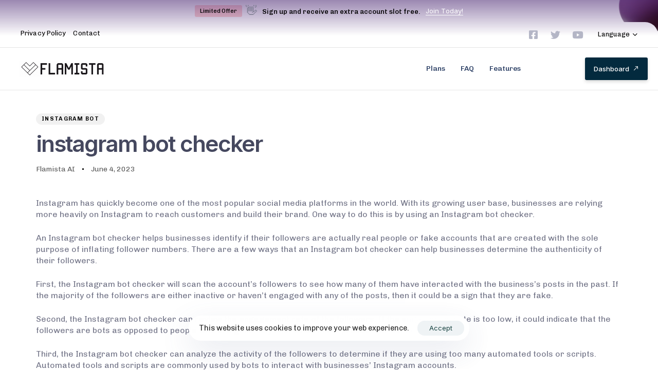

--- FILE ---
content_type: text/html; charset=UTF-8
request_url: https://flamista.com/instagram-bot/instagram-bot-checker/
body_size: 26870
content:
<!DOCTYPE html>
<html dir="ltr" lang="en-US" prefix="og: https://ogp.me/ns#">
<head >

	<meta charset="UTF-8">
	<meta name="viewport" content="width=device-width, initial-scale=1.0" />
	<meta http-equiv="X-UA-Compatible" content="IE=edge">
	<link rel="profile" href="https://gmpg.org/xfn/11">
	<meta name="mobile-web-app-capable" content="yes">
<meta name="apple-mobile-web-app-capable" content="yes">
<meta name="apple-mobile-web-app-title" content="Flamista - The A.I Instagram Bot">
<link rel="pingback" href="https://flamista.com/xmlrpc.php" />
<title>instagram bot checker - Flamista</title><link rel="preload" as="style" href="https://fonts.googleapis.com/css?family=Chivo%3A100%2C100italic%2C200%2C200italic%2C300%2C300italic%2C400%2C400italic%2C500%2C500italic%2C600%2C600italic%2C700%2C700italic%2C800%2C800italic%2C900%2C900italic%7CInter%3A100%2C100italic%2C200%2C200italic%2C300%2C300italic%2C400%2C400italic%2C500%2C500italic%2C600%2C600italic%2C700%2C700italic%2C800%2C800italic%2C900%2C900italic&#038;display=swap" /><link rel="stylesheet" href="https://fonts.googleapis.com/css?family=Chivo%3A100%2C100italic%2C200%2C200italic%2C300%2C300italic%2C400%2C400italic%2C500%2C500italic%2C600%2C600italic%2C700%2C700italic%2C800%2C800italic%2C900%2C900italic%7CInter%3A100%2C100italic%2C200%2C200italic%2C300%2C300italic%2C400%2C400italic%2C500%2C500italic%2C600%2C600italic%2C700%2C700italic%2C800%2C800italic%2C900%2C900italic&#038;display=swap" media="print" onload="this.media='all'" /><noscript><link rel="stylesheet" href="https://fonts.googleapis.com/css?family=Chivo%3A100%2C100italic%2C200%2C200italic%2C300%2C300italic%2C400%2C400italic%2C500%2C500italic%2C600%2C600italic%2C700%2C700italic%2C800%2C800italic%2C900%2C900italic%7CInter%3A100%2C100italic%2C200%2C200italic%2C300%2C300italic%2C400%2C400italic%2C500%2C500italic%2C600%2C600italic%2C700%2C700italic%2C800%2C800italic%2C900%2C900italic&#038;display=swap" /></noscript>
			<script type="text/javascript">
			var WebFontConfig = WebFontConfig || {};
			WebFontConfig['active'] = function() {
				if ( typeof ( window.jQuery ) !== 'undefined' ) {
					jQuery(window).trigger('liquid_async_fonts_active');
				}
			};
			WebFontConfig['inactive'] = function() {
				if ( typeof ( window.jQuery ) !== 'undefined' ) {
					jQuery(window).trigger('liquid_async_fonts_inactive');
				}
			};
			</script>
			
		<!-- All in One SEO 4.4.8 - aioseo.com -->
		<meta name="description" content="Instagram has quickly become one of the most popular social media platforms in the world. With its growing user base, businesses are relying more heavily on Instagram to reach customers and build their brand. One way to do this is by using an Instagram bot checker. An Instagram bot checker helps businesses identify if their" />
		<meta name="robots" content="max-image-preview:large" />
		<link rel="canonical" href="https://flamista.com/instagram-bot/instagram-bot-checker/" />
		<meta name="generator" content="All in One SEO (AIOSEO) 4.4.8" />
		<meta property="og:locale" content="en_US" />
		<meta property="og:site_name" content="Flamista - The A.I Instagram Bot" />
		<meta property="og:type" content="article" />
		<meta property="og:title" content="instagram bot checker - Flamista" />
		<meta property="og:description" content="Instagram has quickly become one of the most popular social media platforms in the world. With its growing user base, businesses are relying more heavily on Instagram to reach customers and build their brand. One way to do this is by using an Instagram bot checker. An Instagram bot checker helps businesses identify if their" />
		<meta property="og:url" content="https://flamista.com/instagram-bot/instagram-bot-checker/" />
		<meta property="og:image" content="https://flamista.com/wp-content/uploads/2022/03/Flamista-–-The-A.I-Instagram-Bot.png" />
		<meta property="og:image:secure_url" content="https://flamista.com/wp-content/uploads/2022/03/Flamista-–-The-A.I-Instagram-Bot.png" />
		<meta property="og:image:width" content="1923" />
		<meta property="og:image:height" content="1074" />
		<meta property="article:published_time" content="2023-06-04T22:06:42+00:00" />
		<meta property="article:modified_time" content="2023-06-04T22:06:42+00:00" />
		<meta name="twitter:card" content="summary" />
		<meta name="twitter:title" content="instagram bot checker - Flamista" />
		<meta name="twitter:description" content="Instagram has quickly become one of the most popular social media platforms in the world. With its growing user base, businesses are relying more heavily on Instagram to reach customers and build their brand. One way to do this is by using an Instagram bot checker. An Instagram bot checker helps businesses identify if their" />
		<meta name="twitter:image" content="https://flamista.com/wp-content/uploads/2022/03/Flamista-–-The-A.I-Instagram-Bot.png" />
		<script type="application/ld+json" class="aioseo-schema">
			{"@context":"https:\/\/schema.org","@graph":[{"@type":"BlogPosting","@id":"https:\/\/flamista.com\/instagram-bot\/instagram-bot-checker\/#blogposting","name":"instagram bot checker - Flamista","headline":"instagram bot checker","author":{"@id":"https:\/\/flamista.com\/author\/alimahiatikarootcat998ziataheramim\/#author"},"publisher":{"@id":"https:\/\/flamista.com\/#organization"},"image":{"@type":"ImageObject","url":"https:\/\/flamista.com\/wp-content\/uploads\/2022\/03\/flamista-logo-e1646495391306.png","@id":"https:\/\/flamista.com\/#articleImage","width":410,"height":371},"datePublished":"2023-06-04T22:06:42+00:00","dateModified":"2023-06-04T22:06:42+00:00","inLanguage":"en-US","mainEntityOfPage":{"@id":"https:\/\/flamista.com\/instagram-bot\/instagram-bot-checker\/#webpage"},"isPartOf":{"@id":"https:\/\/flamista.com\/instagram-bot\/instagram-bot-checker\/#webpage"},"articleSection":"Instagram Bot"},{"@type":"BreadcrumbList","@id":"https:\/\/flamista.com\/instagram-bot\/instagram-bot-checker\/#breadcrumblist","itemListElement":[{"@type":"ListItem","@id":"https:\/\/flamista.com\/#listItem","position":1,"name":"Home","item":"https:\/\/flamista.com\/","nextItem":"https:\/\/flamista.com\/category\/instagram-bot\/#listItem"},{"@type":"ListItem","@id":"https:\/\/flamista.com\/category\/instagram-bot\/#listItem","position":2,"name":"Instagram Bot","item":"https:\/\/flamista.com\/category\/instagram-bot\/","nextItem":"https:\/\/flamista.com\/instagram-bot\/instagram-bot-checker\/#listItem","previousItem":"https:\/\/flamista.com\/#listItem"},{"@type":"ListItem","@id":"https:\/\/flamista.com\/instagram-bot\/instagram-bot-checker\/#listItem","position":3,"name":"instagram bot checker","previousItem":"https:\/\/flamista.com\/category\/instagram-bot\/#listItem"}]},{"@type":"Organization","@id":"https:\/\/flamista.com\/#organization","name":"Flamista","url":"https:\/\/flamista.com\/","logo":{"@type":"ImageObject","url":"https:\/\/flamista.com\/wp-content\/uploads\/2022\/03\/flamista-logo-e1646495391306.png","@id":"https:\/\/flamista.com\/instagram-bot\/instagram-bot-checker\/#organizationLogo","width":410,"height":371},"image":{"@id":"https:\/\/flamista.com\/#organizationLogo"}},{"@type":"Person","@id":"https:\/\/flamista.com\/author\/alimahiatikarootcat998ziataheramim\/#author","url":"https:\/\/flamista.com\/author\/alimahiatikarootcat998ziataheramim\/","name":"Flamista AI","image":{"@type":"ImageObject","@id":"https:\/\/flamista.com\/instagram-bot\/instagram-bot-checker\/#authorImage","url":"https:\/\/secure.gravatar.com\/avatar\/900dbcbcd9b97d127b765fef6c95b128167863b568e33eb5b758ed9509beb60c?s=96&d=mm&r=g","width":96,"height":96,"caption":"Flamista AI"}},{"@type":"WebPage","@id":"https:\/\/flamista.com\/instagram-bot\/instagram-bot-checker\/#webpage","url":"https:\/\/flamista.com\/instagram-bot\/instagram-bot-checker\/","name":"instagram bot checker - Flamista","description":"Instagram has quickly become one of the most popular social media platforms in the world. With its growing user base, businesses are relying more heavily on Instagram to reach customers and build their brand. One way to do this is by using an Instagram bot checker. An Instagram bot checker helps businesses identify if their","inLanguage":"en-US","isPartOf":{"@id":"https:\/\/flamista.com\/#website"},"breadcrumb":{"@id":"https:\/\/flamista.com\/instagram-bot\/instagram-bot-checker\/#breadcrumblist"},"author":{"@id":"https:\/\/flamista.com\/author\/alimahiatikarootcat998ziataheramim\/#author"},"creator":{"@id":"https:\/\/flamista.com\/author\/alimahiatikarootcat998ziataheramim\/#author"},"datePublished":"2023-06-04T22:06:42+00:00","dateModified":"2023-06-04T22:06:42+00:00"},{"@type":"WebSite","@id":"https:\/\/flamista.com\/#website","url":"https:\/\/flamista.com\/","name":"Flamista","description":"The A.I Instagram Bot","inLanguage":"en-US","publisher":{"@id":"https:\/\/flamista.com\/#organization"}}]}
		</script>
		<!-- All in One SEO -->

<link href='https://fonts.gstatic.com' crossorigin rel='preconnect' />
<link rel="alternate" title="oEmbed (JSON)" type="application/json+oembed" href="https://flamista.com/wp-json/oembed/1.0/embed?url=https%3A%2F%2Fflamista.com%2Finstagram-bot%2Finstagram-bot-checker%2F" />
<link rel="alternate" title="oEmbed (XML)" type="text/xml+oembed" href="https://flamista.com/wp-json/oembed/1.0/embed?url=https%3A%2F%2Fflamista.com%2Finstagram-bot%2Finstagram-bot-checker%2F&#038;format=xml" />
<link rel="preload" href="https://flamista.com/wp-content/themes/hub/assets/vendors/liquid-icon/lqd-essentials/fonts/lqd-essentials.woff2" as="font" type="font/woff2" crossorigin>		<!-- This site uses the Google Analytics by MonsterInsights plugin v8.6.0 - Using Analytics tracking - https://www.monsterinsights.com/ -->
							<script src="//www.googletagmanager.com/gtag/js?id=G-LN1WMPJCG4"  data-cfasync="false" data-wpfc-render="false" type="text/javascript" async></script>
			<script data-cfasync="false" data-wpfc-render="false" type="text/javascript">
				var mi_version = '8.6.0';
				var mi_track_user = true;
				var mi_no_track_reason = '';
				
								var disableStrs = [
										'ga-disable-G-LN1WMPJCG4',
														];

				/* Function to detect opted out users */
				function __gtagTrackerIsOptedOut() {
					for ( var index = 0; index < disableStrs.length; index++ ) {
						if ( document.cookie.indexOf( disableStrs[ index ] + '=true' ) > -1 ) {
							return true;
						}
					}

					return false;
				}

				/* Disable tracking if the opt-out cookie exists. */
				if ( __gtagTrackerIsOptedOut() ) {
					for ( var index = 0; index < disableStrs.length; index++ ) {
						window[ disableStrs[ index ] ] = true;
					}
				}

				/* Opt-out function */
				function __gtagTrackerOptout() {
					for ( var index = 0; index < disableStrs.length; index++ ) {
						document.cookie = disableStrs[ index ] + '=true; expires=Thu, 31 Dec 2099 23:59:59 UTC; path=/';
						window[ disableStrs[ index ] ] = true;
					}
				}

				if ( 'undefined' === typeof gaOptout ) {
					function gaOptout() {
						__gtagTrackerOptout();
					}
				}
								window.dataLayer = window.dataLayer || [];

				window.MonsterInsightsDualTracker = {
					helpers: {},
					trackers: {},
				};
				if ( mi_track_user ) {
					function __gtagDataLayer() {
						dataLayer.push( arguments );
					}

					function __gtagTracker( type, name, parameters ) {
						if (!parameters) {
							parameters = {};
						}

						if (parameters.send_to) {
							__gtagDataLayer.apply( null, arguments );
							return;
						}

						if ( type === 'event' ) {
															parameters.send_to = monsterinsights_frontend.v4_id;
								var hookName = name;
								if ( typeof parameters[ 'event_category' ] !== 'undefined' ) {
									hookName = parameters[ 'event_category' ] + ':' + name;
								}

								if ( typeof MonsterInsightsDualTracker.trackers[ hookName ] !== 'undefined' ) {
									MonsterInsightsDualTracker.trackers[ hookName ]( parameters );
								} else {
									__gtagDataLayer( 'event', name, parameters );
								}
							
													} else {
							__gtagDataLayer.apply( null, arguments );
						}
					}
					__gtagTracker( 'js', new Date() );
					__gtagTracker( 'set', {
						'developer_id.dZGIzZG' : true,
											} );
										__gtagTracker( 'config', 'G-LN1WMPJCG4', {"forceSSL":"true","link_attribution":"true"} );
															window.gtag = __gtagTracker;											(function () {
							/* https://developers.google.com/analytics/devguides/collection/analyticsjs/ */
							/* ga and __gaTracker compatibility shim. */
							var noopfn = function () {
								return null;
							};
							var newtracker = function () {
								return new Tracker();
							};
							var Tracker = function () {
								return null;
							};
							var p = Tracker.prototype;
							p.get = noopfn;
							p.set = noopfn;
							p.send = function (){
								var args = Array.prototype.slice.call(arguments);
								args.unshift( 'send' );
								__gaTracker.apply(null, args);
							};
							var __gaTracker = function () {
								var len = arguments.length;
								if ( len === 0 ) {
									return;
								}
								var f = arguments[len - 1];
								if ( typeof f !== 'object' || f === null || typeof f.hitCallback !== 'function' ) {
									if ( 'send' === arguments[0] ) {
										var hitConverted, hitObject = false, action;
										if ( 'event' === arguments[1] ) {
											if ( 'undefined' !== typeof arguments[3] ) {
												hitObject = {
													'eventAction': arguments[3],
													'eventCategory': arguments[2],
													'eventLabel': arguments[4],
													'value': arguments[5] ? arguments[5] : 1,
												}
											}
										}
										if ( 'pageview' === arguments[1] ) {
											if ( 'undefined' !== typeof arguments[2] ) {
												hitObject = {
													'eventAction': 'page_view',
													'page_path' : arguments[2],
												}
											}
										}
										if ( typeof arguments[2] === 'object' ) {
											hitObject = arguments[2];
										}
										if ( typeof arguments[5] === 'object' ) {
											Object.assign( hitObject, arguments[5] );
										}
										if ( 'undefined' !== typeof arguments[1].hitType ) {
											hitObject = arguments[1];
											if ( 'pageview' === hitObject.hitType ) {
												hitObject.eventAction = 'page_view';
											}
										}
										if ( hitObject ) {
											action = 'timing' === arguments[1].hitType ? 'timing_complete' : hitObject.eventAction;
											hitConverted = mapArgs( hitObject );
											__gtagTracker( 'event', action, hitConverted );
										}
									}
									return;
								}

								function mapArgs( args ) {
									var arg, hit = {};
									var gaMap = {
										'eventCategory': 'event_category',
										'eventAction': 'event_action',
										'eventLabel': 'event_label',
										'eventValue': 'event_value',
										'nonInteraction': 'non_interaction',
										'timingCategory': 'event_category',
										'timingVar': 'name',
										'timingValue': 'value',
										'timingLabel': 'event_label',
										'page' : 'page_path',
										'location' : 'page_location',
										'title' : 'page_title',
									};
									for ( arg in args ) {
																				if ( ! ( ! args.hasOwnProperty(arg) || ! gaMap.hasOwnProperty(arg) ) ) {
											hit[gaMap[arg]] = args[arg];
										} else {
											hit[arg] = args[arg];
										}
									}
									return hit;
								}

								try {
									f.hitCallback();
								} catch ( ex ) {
								}
							};
							__gaTracker.create = newtracker;
							__gaTracker.getByName = newtracker;
							__gaTracker.getAll = function () {
								return [];
							};
							__gaTracker.remove = noopfn;
							__gaTracker.loaded = true;
							window['__gaTracker'] = __gaTracker;
						})();
									} else {
										console.log( "" );
					( function () {
							function __gtagTracker() {
								return null;
							}
							window['__gtagTracker'] = __gtagTracker;
							window['gtag'] = __gtagTracker;
					} )();
									}
			</script>
				<!-- / Google Analytics by MonsterInsights -->
		<style id='wp-img-auto-sizes-contain-inline-css' type='text/css'>
img:is([sizes=auto i],[sizes^="auto," i]){contain-intrinsic-size:3000px 1500px}
/*# sourceURL=wp-img-auto-sizes-contain-inline-css */
</style>
<link rel='stylesheet' id='livechat-icons-style-css' href='https://flamista.com/wp-content/plugins/wp-live-chat-software-for-wordpress/plugin_files/css/livechat-icons.css?ver=4.5.16' type='text/css' media='all' />
<style id='classic-theme-styles-inline-css' type='text/css'>
/*! This file is auto-generated */
.wp-block-button__link{color:#fff;background-color:#32373c;border-radius:9999px;box-shadow:none;text-decoration:none;padding:calc(.667em + 2px) calc(1.333em + 2px);font-size:1.125em}.wp-block-file__button{background:#32373c;color:#fff;text-decoration:none}
/*# sourceURL=/wp-includes/css/classic-themes.min.css */
</style>
<link rel='stylesheet' id='redux-extendify-styles-css' href='https://flamista.com/wp-content/plugins/hub-core/extras/redux-framework/redux-core/assets/css/extendify-utilities.css?ver=4.4.12.2' type='text/css' media='all' />
<link rel='stylesheet' id='bootstrap-css' href='https://flamista.com/wp-content/themes/hub/assets/css/vendors/bootstrap/bootstrap-optimize.css' type='text/css' media='all' />
<link rel='stylesheet' id='liquid-base-css' href='https://flamista.com/wp-content/themes/hub/style.css' type='text/css' media='all' />
<link rel='stylesheet' id='liquid-base-typography-css' href='https://flamista.com/wp-content/themes/hub/assets/css/elements/base/typography.css' type='text/css' media='all' />
<link rel='stylesheet' id='elementor-frontend-css' href='https://flamista.com/wp-content/plugins/elementor/assets/css/frontend-lite.min.css?ver=3.16.5' type='text/css' media='all' />
<style id='elementor-frontend-inline-css' type='text/css'>
@media (max-width: 1024px){}@media (max-width: 767px){}
/*# sourceURL=elementor-frontend-inline-css */
</style>
<link rel='stylesheet' id='ld-gdpr-box-css' href='https://flamista.com/wp-content/plugins/liquid-gdpr/assets/css/liquid-gdpr.min.css?ver=6.9' type='text/css' media='all' />
<link rel='stylesheet' id='theme-elementor-css' href='https://flamista.com/wp-content/plugins/hub-elementor-addons/assets/css/theme-elementor.min.css?ver=4.3' type='text/css' media='all' />
<link rel='stylesheet' id='blog-single-base-css' href='https://flamista.com/wp-content/plugins/hub-elementor-addons/assets/css/blog/blog-single/blog-single-base.css?ver=4.3' type='text/css' media='all' />
<link rel='stylesheet' id='blog-single-style-classic-css' href='https://flamista.com/wp-content/plugins/hub-elementor-addons/assets/css/blog/blog-single/blog-single-style-classic.css?ver=4.3' type='text/css' media='all' />
<script type="text/javascript" src="https://flamista.com/wp-content/plugins/google-analytics-premium/assets/js/frontend-gtag.min.js?ver=8.6.0" id="monsterinsights-frontend-script-js"></script>
<script data-cfasync="false" data-wpfc-render="false" type="text/javascript" id='monsterinsights-frontend-script-js-extra'>/* <![CDATA[ */
var monsterinsights_frontend = {"js_events_tracking":"true","download_extensions":"doc,pdf,ppt,zip,xls,docx,pptx,xlsx","inbound_paths":"[]","home_url":"https:\/\/flamista.com","hash_tracking":"false","ua":"","v4_id":"G-LN1WMPJCG4"};/* ]]> */
</script>
<script type="text/javascript" id="wp-statistics-tracker-js-extra">
/* <![CDATA[ */
var WP_Statistics_Tracker_Object = {"hitRequestUrl":"https://flamista.com/wp-json/wp-statistics/v2/hit?wp_statistics_hit_rest=yes&track_all=1&current_page_type=post&current_page_id=7743&search_query&page_uri=L2luc3RhZ3JhbS1ib3QvaW5zdGFncmFtLWJvdC1jaGVja2VyLw=","keepOnlineRequestUrl":"https://flamista.com/wp-json/wp-statistics/v2/online?wp_statistics_hit_rest=yes&track_all=1&current_page_type=post&current_page_id=7743&search_query&page_uri=L2luc3RhZ3JhbS1ib3QvaW5zdGFncmFtLWJvdC1jaGVja2VyLw=","option":{"dntEnabled":"1","cacheCompatibility":"1"}};
//# sourceURL=wp-statistics-tracker-js-extra
/* ]]> */
</script>
<script type="text/javascript" src="https://flamista.com/wp-content/plugins/wp-statistics/assets/js/tracker.js?ver=6.9" id="wp-statistics-tracker-js"></script>
<link rel="https://api.w.org/" href="https://flamista.com/wp-json/" /><link rel="alternate" title="JSON" type="application/json" href="https://flamista.com/wp-json/wp/v2/posts/7743" /><meta name="generator" content="WordPress 6.9" />
<link rel='shortlink' href='https://flamista.com/?p=7743' />
<meta name="generator" content="Redux 4.4.12.2" /><!-- Analytics by WP Statistics v14.3.2 - https://wp-statistics.com/ -->
	
					<link rel="shortcut icon" href="https://flamista.com/wp-content/uploads/2022/03/flamista-logo-e1646495391306.png" />
				
			
	<script type="text/javascript">
				window.liquidParams = {
					currentZIndex: 10,
					lazyLoadOffset: 500,
					ccOuterSize: 35,
					ccActiveCircleBg: 1,
					ccActiveCircleBc: 1,
				};
				window.liquidIsElementor = true;
			</script><meta name="generator" content="Elementor 3.16.5; features: e_dom_optimization, e_optimized_assets_loading, e_optimized_css_loading, additional_custom_breakpoints; settings: css_print_method-internal, google_font-enabled, font_display-swap">
<link rel="icon" href="https://flamista.com/wp-content/uploads/2022/03/flamista-logo-e1646495391306-150x150.png" sizes="32x32" />
<link rel="icon" href="https://flamista.com/wp-content/uploads/2022/03/flamista-logo-e1646495391306-320x320.png" sizes="192x192" />
<link rel="apple-touch-icon" href="https://flamista.com/wp-content/uploads/2022/03/flamista-logo-e1646495391306-320x320.png" />
<meta name="msapplication-TileImage" content="https://flamista.com/wp-content/uploads/2022/03/flamista-logo-e1646495391306-320x320.png" />
<style id='liquid-stylesheet-inline-css' type='text/css'>body{--lqd-cc-active-bw:1px;}.titlebar-inner h1{}.titlebar-inner p{}.titlebar-inner{padding-top:80px;padding-bottom:80px;}#lqd-gdpr{padding:   ;border-radius:   ;}#lqd-gdpr .lqd-gdpr-accept{padding:   ;border-radius:   ;}@media screen and (min-width: 992px){body.has-sidebar #lqd-contents-wrap{padding-top:25px;}}.gradient-word {
    background: linear-gradient(to left, #E6A042, #FA6E30, #E7BABB, #AC99E3, #8296D6);
    -webkit-background-clip: text !important;
    background-clip: text !important;
    -webkit-text-fill-color: transparent !important;
    text-fill-color: transparent !important;
}
.gradient-marquee-word {
    background: linear-gradient(to right, #CCD0FB, #CCD0FB, #4452F2);
    -webkit-background-clip: text !important;
    background-clip: text !important;
    -webkit-text-fill-color: transparent !important;
    text-fill-color: transparent !important;
}</style>
<style id='global-styles-inline-css' type='text/css'>
:root{--wp--preset--aspect-ratio--square: 1;--wp--preset--aspect-ratio--4-3: 4/3;--wp--preset--aspect-ratio--3-4: 3/4;--wp--preset--aspect-ratio--3-2: 3/2;--wp--preset--aspect-ratio--2-3: 2/3;--wp--preset--aspect-ratio--16-9: 16/9;--wp--preset--aspect-ratio--9-16: 9/16;--wp--preset--color--black: #000000;--wp--preset--color--cyan-bluish-gray: #abb8c3;--wp--preset--color--white: #ffffff;--wp--preset--color--pale-pink: #f78da7;--wp--preset--color--vivid-red: #cf2e2e;--wp--preset--color--luminous-vivid-orange: #ff6900;--wp--preset--color--luminous-vivid-amber: #fcb900;--wp--preset--color--light-green-cyan: #7bdcb5;--wp--preset--color--vivid-green-cyan: #00d084;--wp--preset--color--pale-cyan-blue: #8ed1fc;--wp--preset--color--vivid-cyan-blue: #0693e3;--wp--preset--color--vivid-purple: #9b51e0;--wp--preset--gradient--vivid-cyan-blue-to-vivid-purple: linear-gradient(135deg,rgb(6,147,227) 0%,rgb(155,81,224) 100%);--wp--preset--gradient--light-green-cyan-to-vivid-green-cyan: linear-gradient(135deg,rgb(122,220,180) 0%,rgb(0,208,130) 100%);--wp--preset--gradient--luminous-vivid-amber-to-luminous-vivid-orange: linear-gradient(135deg,rgb(252,185,0) 0%,rgb(255,105,0) 100%);--wp--preset--gradient--luminous-vivid-orange-to-vivid-red: linear-gradient(135deg,rgb(255,105,0) 0%,rgb(207,46,46) 100%);--wp--preset--gradient--very-light-gray-to-cyan-bluish-gray: linear-gradient(135deg,rgb(238,238,238) 0%,rgb(169,184,195) 100%);--wp--preset--gradient--cool-to-warm-spectrum: linear-gradient(135deg,rgb(74,234,220) 0%,rgb(151,120,209) 20%,rgb(207,42,186) 40%,rgb(238,44,130) 60%,rgb(251,105,98) 80%,rgb(254,248,76) 100%);--wp--preset--gradient--blush-light-purple: linear-gradient(135deg,rgb(255,206,236) 0%,rgb(152,150,240) 100%);--wp--preset--gradient--blush-bordeaux: linear-gradient(135deg,rgb(254,205,165) 0%,rgb(254,45,45) 50%,rgb(107,0,62) 100%);--wp--preset--gradient--luminous-dusk: linear-gradient(135deg,rgb(255,203,112) 0%,rgb(199,81,192) 50%,rgb(65,88,208) 100%);--wp--preset--gradient--pale-ocean: linear-gradient(135deg,rgb(255,245,203) 0%,rgb(182,227,212) 50%,rgb(51,167,181) 100%);--wp--preset--gradient--electric-grass: linear-gradient(135deg,rgb(202,248,128) 0%,rgb(113,206,126) 100%);--wp--preset--gradient--midnight: linear-gradient(135deg,rgb(2,3,129) 0%,rgb(40,116,252) 100%);--wp--preset--font-size--small: 13px;--wp--preset--font-size--medium: 20px;--wp--preset--font-size--large: 36px;--wp--preset--font-size--x-large: 42px;--wp--preset--spacing--20: 0.44rem;--wp--preset--spacing--30: 0.67rem;--wp--preset--spacing--40: 1rem;--wp--preset--spacing--50: 1.5rem;--wp--preset--spacing--60: 2.25rem;--wp--preset--spacing--70: 3.38rem;--wp--preset--spacing--80: 5.06rem;--wp--preset--shadow--natural: 6px 6px 9px rgba(0, 0, 0, 0.2);--wp--preset--shadow--deep: 12px 12px 50px rgba(0, 0, 0, 0.4);--wp--preset--shadow--sharp: 6px 6px 0px rgba(0, 0, 0, 0.2);--wp--preset--shadow--outlined: 6px 6px 0px -3px rgb(255, 255, 255), 6px 6px rgb(0, 0, 0);--wp--preset--shadow--crisp: 6px 6px 0px rgb(0, 0, 0);}:where(.is-layout-flex){gap: 0.5em;}:where(.is-layout-grid){gap: 0.5em;}body .is-layout-flex{display: flex;}.is-layout-flex{flex-wrap: wrap;align-items: center;}.is-layout-flex > :is(*, div){margin: 0;}body .is-layout-grid{display: grid;}.is-layout-grid > :is(*, div){margin: 0;}:where(.wp-block-columns.is-layout-flex){gap: 2em;}:where(.wp-block-columns.is-layout-grid){gap: 2em;}:where(.wp-block-post-template.is-layout-flex){gap: 1.25em;}:where(.wp-block-post-template.is-layout-grid){gap: 1.25em;}.has-black-color{color: var(--wp--preset--color--black) !important;}.has-cyan-bluish-gray-color{color: var(--wp--preset--color--cyan-bluish-gray) !important;}.has-white-color{color: var(--wp--preset--color--white) !important;}.has-pale-pink-color{color: var(--wp--preset--color--pale-pink) !important;}.has-vivid-red-color{color: var(--wp--preset--color--vivid-red) !important;}.has-luminous-vivid-orange-color{color: var(--wp--preset--color--luminous-vivid-orange) !important;}.has-luminous-vivid-amber-color{color: var(--wp--preset--color--luminous-vivid-amber) !important;}.has-light-green-cyan-color{color: var(--wp--preset--color--light-green-cyan) !important;}.has-vivid-green-cyan-color{color: var(--wp--preset--color--vivid-green-cyan) !important;}.has-pale-cyan-blue-color{color: var(--wp--preset--color--pale-cyan-blue) !important;}.has-vivid-cyan-blue-color{color: var(--wp--preset--color--vivid-cyan-blue) !important;}.has-vivid-purple-color{color: var(--wp--preset--color--vivid-purple) !important;}.has-black-background-color{background-color: var(--wp--preset--color--black) !important;}.has-cyan-bluish-gray-background-color{background-color: var(--wp--preset--color--cyan-bluish-gray) !important;}.has-white-background-color{background-color: var(--wp--preset--color--white) !important;}.has-pale-pink-background-color{background-color: var(--wp--preset--color--pale-pink) !important;}.has-vivid-red-background-color{background-color: var(--wp--preset--color--vivid-red) !important;}.has-luminous-vivid-orange-background-color{background-color: var(--wp--preset--color--luminous-vivid-orange) !important;}.has-luminous-vivid-amber-background-color{background-color: var(--wp--preset--color--luminous-vivid-amber) !important;}.has-light-green-cyan-background-color{background-color: var(--wp--preset--color--light-green-cyan) !important;}.has-vivid-green-cyan-background-color{background-color: var(--wp--preset--color--vivid-green-cyan) !important;}.has-pale-cyan-blue-background-color{background-color: var(--wp--preset--color--pale-cyan-blue) !important;}.has-vivid-cyan-blue-background-color{background-color: var(--wp--preset--color--vivid-cyan-blue) !important;}.has-vivid-purple-background-color{background-color: var(--wp--preset--color--vivid-purple) !important;}.has-black-border-color{border-color: var(--wp--preset--color--black) !important;}.has-cyan-bluish-gray-border-color{border-color: var(--wp--preset--color--cyan-bluish-gray) !important;}.has-white-border-color{border-color: var(--wp--preset--color--white) !important;}.has-pale-pink-border-color{border-color: var(--wp--preset--color--pale-pink) !important;}.has-vivid-red-border-color{border-color: var(--wp--preset--color--vivid-red) !important;}.has-luminous-vivid-orange-border-color{border-color: var(--wp--preset--color--luminous-vivid-orange) !important;}.has-luminous-vivid-amber-border-color{border-color: var(--wp--preset--color--luminous-vivid-amber) !important;}.has-light-green-cyan-border-color{border-color: var(--wp--preset--color--light-green-cyan) !important;}.has-vivid-green-cyan-border-color{border-color: var(--wp--preset--color--vivid-green-cyan) !important;}.has-pale-cyan-blue-border-color{border-color: var(--wp--preset--color--pale-cyan-blue) !important;}.has-vivid-cyan-blue-border-color{border-color: var(--wp--preset--color--vivid-cyan-blue) !important;}.has-vivid-purple-border-color{border-color: var(--wp--preset--color--vivid-purple) !important;}.has-vivid-cyan-blue-to-vivid-purple-gradient-background{background: var(--wp--preset--gradient--vivid-cyan-blue-to-vivid-purple) !important;}.has-light-green-cyan-to-vivid-green-cyan-gradient-background{background: var(--wp--preset--gradient--light-green-cyan-to-vivid-green-cyan) !important;}.has-luminous-vivid-amber-to-luminous-vivid-orange-gradient-background{background: var(--wp--preset--gradient--luminous-vivid-amber-to-luminous-vivid-orange) !important;}.has-luminous-vivid-orange-to-vivid-red-gradient-background{background: var(--wp--preset--gradient--luminous-vivid-orange-to-vivid-red) !important;}.has-very-light-gray-to-cyan-bluish-gray-gradient-background{background: var(--wp--preset--gradient--very-light-gray-to-cyan-bluish-gray) !important;}.has-cool-to-warm-spectrum-gradient-background{background: var(--wp--preset--gradient--cool-to-warm-spectrum) !important;}.has-blush-light-purple-gradient-background{background: var(--wp--preset--gradient--blush-light-purple) !important;}.has-blush-bordeaux-gradient-background{background: var(--wp--preset--gradient--blush-bordeaux) !important;}.has-luminous-dusk-gradient-background{background: var(--wp--preset--gradient--luminous-dusk) !important;}.has-pale-ocean-gradient-background{background: var(--wp--preset--gradient--pale-ocean) !important;}.has-electric-grass-gradient-background{background: var(--wp--preset--gradient--electric-grass) !important;}.has-midnight-gradient-background{background: var(--wp--preset--gradient--midnight) !important;}.has-small-font-size{font-size: var(--wp--preset--font-size--small) !important;}.has-medium-font-size{font-size: var(--wp--preset--font-size--medium) !important;}.has-large-font-size{font-size: var(--wp--preset--font-size--large) !important;}.has-x-large-font-size{font-size: var(--wp--preset--font-size--x-large) !important;}
/*# sourceURL=global-styles-inline-css */
</style>
<link rel='stylesheet' id='livechat-contact-button-style-css' href='https://flamista.com/wp-content/plugins/wp-live-chat-software-for-wordpress/plugin_files/css/livechat-contact-button.css?ver=4.5.16' type='text/css' media='all' />
<link rel='stylesheet' id='livechat-quality-badge-style-css' href='https://flamista.com/wp-content/plugins/wp-live-chat-software-for-wordpress/plugin_files/css/livechat-quality-badge.css?ver=4.5.16' type='text/css' media='all' />
<link rel='stylesheet' id='liquid-icons-css' href='https://flamista.com/wp-content/themes/hub/assets/vendors/liquid-icon/lqd-essentials/lqd-essentials.min.css' type='text/css' media='all' />
<link rel='stylesheet' id='swiper-css' href='https://flamista.com/wp-content/plugins/elementor/assets/lib/swiper/css/swiper.min.css?ver=5.3.6' type='text/css' media='all' />

<link rel='stylesheet' id='elementor-icons-shared-0-css' href='https://flamista.com/wp-content/plugins/elementor/assets/lib/font-awesome/css/fontawesome.min.css?ver=5.15.3' type='text/css' media='all' />
<link rel='stylesheet' id='elementor-icons-fa-brands-css' href='https://flamista.com/wp-content/plugins/elementor/assets/lib/font-awesome/css/brands.min.css?ver=5.15.3' type='text/css' media='all' />
<link rel='stylesheet' id='elementor-icons-lqd-essentials-css' href='https://flamista.com/wp-content/themes/hub/assets/vendors/liquid-icon/lqd-essentials/lqd-essentials.min.css?ver=1.0.0' type='text/css' media='all' />
</head>

<body class="wp-singular post-template-default single single-post postid-7743 single-format-standard wp-embed-responsive wp-theme-hub lqd-blog-post lqd-blog-post-style-6 blog-single-post-has-not-thumbnail sidebar-widgets-outline lazyload-enabled elementor-default elementor-kit-8" dir="ltr" itemscope="itemscope" itemtype="http://schema.org/WebPage" data-mobile-nav-breakpoint="1200" data-mobile-nav-style="modern" data-mobile-nav-scheme="dark" data-mobile-nav-trigger-alignment="right" data-mobile-header-scheme="light" data-mobile-logo-alignment="default" data-overlay-onmobile="false" data-disable-animations-onmobile="true" data-lqd-cc="true">
	
	
	<div><div class="screen-reader-text">Skip links</div><ul class="liquid-skip-link screen-reader-text"><li><a href="#primary-nav" class="screen-reader-shortcut"> Skip to primary navigation</a></li><li><a href="#lqd-site-content" class="screen-reader-shortcut"> Skip to content</a></li></ul></div>

	<div id="wrap">

		<div class="lqd-sticky-placeholder d-none"></div><header class="header site-header main-header    is-not-stuck" data-sticky-header="true" data-sticky-values-measured="false" id="header" itemscope="itemscope" itemtype="http://schema.org/WPHeader">
    
    <style id="elementor-post-5824">.elementor-5824 .elementor-element.elementor-element-96c7756 > .elementor-container > .elementor-column > .elementor-widget-wrap{align-content:center;align-items:center;}.elementor-5824 .elementor-element.elementor-element-96c7756:not(.elementor-motion-effects-element-type-background), .elementor-5824 .elementor-element.elementor-element-96c7756 > .elementor-motion-effects-container > .elementor-motion-effects-layer{background-color:#360F6300;background-image:url("https://flamista.com/wp-content/uploads/2021/11/header-ball1.png");background-position:top right;background-repeat:no-repeat;background-size:91px auto;}.elementor-5824 .elementor-element.elementor-element-96c7756 > .elementor-background-overlay{background-color:transparent;background-image:linear-gradient(180deg, #360F63 0%, #00000000 75%);opacity:0.5;transition:background 0.3s, border-radius 0.3s, opacity 0.3s;}.elementor-5824 .elementor-element.elementor-element-96c7756{transition:background 0s, border 0.3s, border-radius 0.3s, box-shadow 0.3s;padding:10px 0px 0px 0px;}.elementor-5824 .elementor-element.elementor-element-aed0797.elementor-column > .elementor-widget-wrap{justify-content:center;}.elementor-5824 .elementor-element.elementor-element-aed0797 > .elementor-element-populated{transition:background 0.3s, border 0.3s, border-radius 0.3s, box-shadow 0.3s;}.elementor-5824 .elementor-element.elementor-element-aed0797 > .elementor-element-populated > .elementor-background-overlay{transition:background 0.3s, border-radius 0.3s, opacity 0.3s;}.elementor-5824 .elementor-element.elementor-element-c55f168 .ld-fh-element, .elementor-5824 .elementor-element.elementor-element-c55f168 .ld-fh-element a{color:#000000;}.elementor-5824 .elementor-element.elementor-element-c55f168 .ld-fh-element{font-size:11px;font-weight:500;margin:0em 0em 0em 0em;padding:0px 10px 0px 10px;}.elementor-5824 .elementor-element.elementor-element-c55f168 .lqd-highlight-inner, .elementor-5824 .elementor-element.elementor-element-c55f168 .lqd-highlight-inner .lqd-highlight-brush-svg{height:0.275em;}.elementor-5824 .elementor-element.elementor-element-c55f168 .lqd-highlight-inner{bottom:0em;left:0em;}.elementor-5824 .elementor-element.elementor-element-c55f168 > .elementor-widget-container{margin:0px 7px 0px 0px;background-color:#FFD3D3;border-radius:3px 3px 3px 3px;}.elementor-5824 .elementor-element.elementor-element-c55f168{width:auto;max-width:auto;}.elementor-5824 .elementor-element.elementor-element-03f1084 .ld-fh-element{font-size:22px;margin:0px 10px 0px 0px;}.elementor-5824 .elementor-element.elementor-element-03f1084 .lqd-highlight-inner, .elementor-5824 .elementor-element.elementor-element-03f1084 .lqd-highlight-inner .lqd-highlight-brush-svg{height:0.275em;}.elementor-5824 .elementor-element.elementor-element-03f1084 .lqd-highlight-inner{bottom:0em;left:0em;}.elementor-5824 .elementor-element.elementor-element-261c7a5 .ld-fh-element, .elementor-5824 .elementor-element.elementor-element-261c7a5 .ld-fh-element a{color:#000000;}.elementor-5824 .elementor-element.elementor-element-261c7a5 .ld-fh-element{font-size:13px;font-weight:500;line-height:1em;margin:0px 11px 0px 0px;}.elementor-5824 .elementor-element.elementor-element-261c7a5 .lqd-highlight-inner, .elementor-5824 .elementor-element.elementor-element-261c7a5 .lqd-highlight-inner .lqd-highlight-brush-svg{height:0.275em;}.elementor-5824 .elementor-element.elementor-element-261c7a5 .lqd-highlight-inner{bottom:0em;left:0em;}.elementor-5824 .elementor-element.elementor-element-e18f668 .btn{font-size:13px;line-height:1em;color:#FFFFFF;fill:#FFFFFF;}.elementor-5824 .elementor-element.elementor-element-e18f668 .btn:before{background:#FFFFFF;}.elementor-5824 .elementor-element.elementor-element-f7f0922 > .elementor-container > .elementor-column > .elementor-widget-wrap{align-content:center;align-items:center;}.elementor-5824 .elementor-element.elementor-element-f7f0922:not(.elementor-motion-effects-element-type-background), .elementor-5824 .elementor-element.elementor-element-f7f0922 > .elementor-motion-effects-container > .elementor-motion-effects-layer{background-color:#FFFFFF;}.elementor-5824 .elementor-element.elementor-element-f7f0922{border-style:solid;border-width:0px 0px 1px 0px;border-color:#0000001C;transition:background 0.3s, border 0.3s, border-radius 0.3s, box-shadow 0.3s;margin-top:10px;margin-bottom:0px;}.elementor-5824 .elementor-element.elementor-element-f7f0922, .elementor-5824 .elementor-element.elementor-element-f7f0922 > .elementor-background-overlay{border-radius:25px 25px 0px 0px;}.elementor-5824 .elementor-element.elementor-element-f7f0922 > .elementor-background-overlay{transition:background 0.3s, border-radius 0.3s, opacity 0.3s;}.elementor-5824 .elementor-element.elementor-element-ef26426 .lqd-custom-menu > .reset-ul > li:not(:last-child), .elementor-5824 .elementor-element.elementor-element-ef26426 .lqd-custom-menu-btn-wrap{margin-bottom:10px;}.elementor-5824 .elementor-element.elementor-element-ef26426 .lqd-custom-menu > .reset-ul > li:not(:last-child){margin-inline-end:10px;}.elementor-5824 .elementor-element.elementor-element-ef26426 .lqd-custom-menu-btn-wrap{margin-inline-start:10px;}.elementor-5824 .elementor-element.elementor-element-ef26426 .reset-ul > li > a{font-size:13px;line-height:15px;letter-spacing:0.1px;}.elementor-5824 .elementor-element.elementor-element-ef26426 .lqd-fancy-menu > .reset-ul > li > a{color:#000000;}.elementor-5824 .elementor-element.elementor-element-ef26426 > .elementor-widget-container{margin:0px 0px 0px 30px;}.elementor-5824 .elementor-element.elementor-element-f11890f.elementor-column > .elementor-widget-wrap{justify-content:flex-end;}.elementor-5824 .elementor-element.elementor-element-67b7d93{--grid-template-columns:repeat(0, auto);--icon-size:19px;--grid-column-gap:24px;--grid-row-gap:0px;width:auto;max-width:auto;}.elementor-5824 .elementor-element.elementor-element-67b7d93 .elementor-widget-container{text-align:center;}.elementor-5824 .elementor-element.elementor-element-67b7d93 .elementor-social-icon{background-color:#00000000;--icon-padding:0em;}.elementor-5824 .elementor-element.elementor-element-67b7d93 .elementor-social-icon i{color:#B4B6C6;}.elementor-5824 .elementor-element.elementor-element-67b7d93 .elementor-social-icon svg{fill:#B4B6C6;}.elementor-5824 .elementor-element.elementor-element-67b7d93 .elementor-social-icon:hover i{color:#000000;}.elementor-5824 .elementor-element.elementor-element-67b7d93 .elementor-social-icon:hover svg{fill:#000000;}.elementor-5824 .elementor-element.elementor-element-67b7d93 > .elementor-widget-container{margin:0px 30px 0px 0px;}.elementor-5824 .elementor-element.elementor-element-60842ed .ld-module-trigger-txt i{font-size:1em;}.elementor-5824 .elementor-element.elementor-element-60842ed .ld-module-trigger-txt{font-size:13px;color:#000000;}.elementor-5824 .elementor-element.elementor-element-60842ed .ld-dropdown-menu li > a{color:#000000;}.elementor-5824 .elementor-element.elementor-element-60842ed > .elementor-widget-container{margin:0px 30px 0px 0px;}.elementor-5824 .elementor-element.elementor-element-60842ed{width:auto;max-width:auto;}.elementor-5824 .elementor-element.elementor-element-815c181 > .elementor-container > .elementor-column > .elementor-widget-wrap{align-content:center;align-items:center;}.elementor-5824 .elementor-element.elementor-element-815c181{border-style:solid;border-width:0px 0px 1px 0px;border-color:#00000017;transition:background 0.3s, border 0.3s, border-radius 0.3s, box-shadow 0.3s;padding:0px 20px 0px 20px;}.elementor-5824 .elementor-element.elementor-element-815c181 > .elementor-background-overlay{transition:background 0.3s, border-radius 0.3s, opacity 0.3s;}.elementor-5824 .elementor-element.elementor-element-993b3c3 .module-logo{padding-top:25px;padding-inline-end:0px;padding-bottom:25px;padding-inline-start:0px;}.is-stuck .elementor-5824 .elementor-element.elementor-element-993b3c3 .module-logo{padding-top:18px;padding-inline-end:0px;padding-bottom:18px;padding-inline-start:0px;}.elementor-5824 .elementor-element.elementor-element-993b3c3 > .elementor-widget-container{padding:0px 0px 0px 016px;}.elementor-5824 .elementor-element.elementor-element-57fb71c.elementor-column > .elementor-widget-wrap{justify-content:flex-end;}.elementor-5824 .elementor-element.elementor-element-a14cc13 .main-nav > li > a{font-size:14px;font-weight:500;}.elementor-5824 .elementor-element.elementor-element-a14cc13{--lqd-menu-items-top-padding:10px;--lqd-menu-items-right-padding:15px;--lqd-menu-items-bottom-padding:10px;--lqd-menu-items-left-padding:15px;}.is-stuck .elementor-5824 .elementor-element.elementor-element-a14cc13{--lqd-menu-items-top-padding:10px;--lqd-menu-items-right-padding:15px;--lqd-menu-items-bottom-padding:10px;--lqd-menu-items-left-padding:15px;}.elementor-5824 .elementor-element.elementor-element-a14cc13 .main-nav > li > a, .navbar-fullscreen .elementor-5824 .elementor-element.elementor-element-a14cc13 .main-nav > li > a{color:#283C62;}.elementor-5824 .elementor-element.elementor-element-a14cc13 .main-nav > li:hover > a, .elementor-5824 .elementor-element.elementor-element-a14cc13 .main-nav > li.is-active > a, .navbar-fullscreen .elementor-5824 .elementor-element.elementor-element-a14cc13 .main-nav > li > a:hover{color:#000000;}.elementor-5824 .elementor-element.elementor-element-a14cc13 > .elementor-widget-container{margin:0px 110px 0px 0px;}.elementor-5824 .elementor-element.elementor-element-6a4128d .btn{--icon-font-size:1.5em;font-weight:500;color:#FFFFFF;fill:#FFFFFF;background-color:var( --e-global-color-primary );box-shadow:0px 3px 6px 0px rgba(0, 0, 0, 0.16);border-radius:3px 3px 3px 3px;}.elementor-5824 .elementor-element.elementor-element-6a4128d .btn-icon i{transform:rotate(-45deg);}.elementor-5824 .elementor-element.elementor-element-6a4128d .btn-icon svg{transform:rotate(-45deg);}.main-header > .elementor > .elementor-section{background:#FFFFFF;}@media(min-width:768px){.elementor-5824 .elementor-element.elementor-element-a5c6556{width:20%;}.elementor-5824 .elementor-element.elementor-element-57fb71c{width:80%;}}@media(max-width:1024px) and (min-width:768px){.elementor-5824 .elementor-element.elementor-element-a5c6556{width:100%;}}/* Start Liquid custom CSS */.nav-trigger.circle .bars {
    width: 41px;
    height: 41px;
    flex: 1 0 41px;
}
.nav-trigger.style-2 .bar{
    width: 15px;
}
.lqd-tabs-style-13 .lqd-tabs-nav a{
    border-radius: 12px;
}
#blog-right .lqd-lp-excerpt,
#blog-right footer,
#blog-right .lqd-lp-img{
    display: none;
}


.lqd-lp-style-7 .lqd-lp-img {
    box-shadow: none !important;
}

.lqd-lp-column:not(:last-child) .lqd-lp-style-7,.lqd-lp-style-7:not(:last-child):not(:only-of-type) {    padding-bottom: 0 !important;	
}

.lqd-lp-column:not(:last-child) .lqd-lp-style-7 {	    margin-bottom: 0px !important;
}/* End Liquid custom CSS */</style>		<div data-elementor-type="wp-post" data-elementor-id="5824" class="elementor elementor-5824">
									<section class="lqd-hide-onstuck elementor-section elementor-top-section elementor-element elementor-element-96c7756 elementor-section-content-middle elementor-section-full_width elementor-hidden-tablet elementor-hidden-mobile elementor-section-height-default elementor-section-height-default" data-id="96c7756" data-element_type="section" data-settings="{&quot;background_background&quot;:&quot;classic&quot;}">
							<div class="elementor-background-overlay"></div>
							<div class="elementor-container elementor-column-gap-no">
					<div class="elementor-column elementor-col-100 elementor-top-column elementor-element elementor-element-aed0797" data-id="aed0797" data-element_type="column" data-settings="{&quot;background_background&quot;:&quot;gradient&quot;}">
			<div class="elementor-widget-wrap elementor-element-populated">
								<div class="elementor-element elementor-element-c55f168 elementor-widget__width-auto elementor-widget elementor-widget-hub_fancy_heading" data-id="c55f168" data-element_type="widget" data-widget_type="hub_fancy_heading.default">
				<div class="elementor-widget-container">
			
		<div id="ld-fancy-heading-696f45fbbedc1" class="ld-fancy-heading pos-rel">
			<p class="ld-fh-element d-inline-block pos-rel  lqd-highlight-classic lqd-highlight-grow-left p"  > Limited Offer</p>		</div>

				</div>
				</div>
				<div class="elementor-element elementor-element-03f1084 elementor-widget elementor-widget-hub_fancy_heading" data-id="03f1084" data-element_type="widget" data-widget_type="hub_fancy_heading.default">
				<div class="elementor-widget-container">
			
		<div id="ld-fancy-heading-696f45fbbf54a" class="ld-fancy-heading pos-rel">
			<span class="ld-fh-element d-inline-block pos-rel  lqd-highlight-classic lqd-highlight-grow-left span"  > 👋</span>		</div>

				</div>
				</div>
				<div class="elementor-element elementor-element-261c7a5 elementor-widget elementor-widget-hub_fancy_heading" data-id="261c7a5" data-element_type="widget" data-widget_type="hub_fancy_heading.default">
				<div class="elementor-widget-container">
			
		<div id="ld-fancy-heading-696f45fbbfa68" class="ld-fancy-heading pos-rel">
			<p class="ld-fh-element d-inline-block pos-rel  lqd-highlight-classic lqd-highlight-grow-left p"  > Sign up and receive an extra account slot free. </p>		</div>

				</div>
				</div>
				<div class="elementor-element elementor-element-e18f668 elementor-widget elementor-widget-ld_button" data-id="e18f668" data-element_type="widget" data-widget_type="ld_button.default">
				<div class="elementor-widget-container">
			
			<a
				href="https://app.flamista.com/signup" target="_blank"class="elementor-button btn btn-underlined btn-hover-txt-switch-change btn-hover-txt-switch btn-hover-txt-switch-y border-thin btn-icon-shaped btn-has-label"			>
									<span data-text="Register" class="btn-txt" data-transition-delay="true" data-delay-options="{&quot;elements&quot;: &quot;.lqd-chars&quot;, &quot;delayType&quot;: &quot;animation&quot;, &quot;startDelay&quot;: 0, &quot;delayBetween&quot;: 32.5}" data-split-text="true" data-split-options="{&quot;type&quot;: &quot;chars, words&quot;}">
						Join Today!					</span>
											</a>
					</div>
				</div>
				<section class="elementor-section elementor-inner-section elementor-element elementor-element-f7f0922 elementor-section-full_width elementor-section-content-middle elementor-section-height-default elementor-section-height-default" data-id="f7f0922" data-element_type="section" data-settings="{&quot;background_background&quot;:&quot;classic&quot;}">
						<div class="elementor-container elementor-column-gap-default">
					<div class="elementor-column elementor-col-50 elementor-inner-column elementor-element elementor-element-d6dfd21" data-id="d6dfd21" data-element_type="column">
			<div class="elementor-widget-wrap elementor-element-populated">
								<div class="elementor-element elementor-element-ef26426 elementor-widget elementor-widget-ld_custom_menu" data-id="ef26426" data-element_type="widget" data-widget_type="ld_custom_menu.default">
				<div class="elementor-widget-container">
			
			<div				class="lqd-fancy-menu lqd-custom-menu pos-rel lqd-menu-td-none"
							>
			
							<ul class="reset-ul inline-ul" id="lqd-custom-menu-ef26426" >
				
						<li>
							<a  href="https://app.flamista.com/pages/privacy.html" target="_blank" >

																	<span class="link-icon d-inline-flex hide-if-empty left-icon icon-next-to-label"></span>
								
																	Privacy Policy																							</a>
													</li>

						
						<li>
							<a  href="https://faq.flamista.com/problem-not-listed/contact-support" target="_blank" >

																	<span class="link-icon d-inline-flex hide-if-empty left-icon icon-next-to-label"></span>
								
																	Contact																							</a>
													</li>

										</ul>
									</div>
				</div>
				</div>
					</div>
		</div>
				<div class="elementor-column elementor-col-50 elementor-inner-column elementor-element elementor-element-f11890f" data-id="f11890f" data-element_type="column">
			<div class="elementor-widget-wrap elementor-element-populated">
								<div class="elementor-element elementor-element-67b7d93 elementor-widget__width-auto elementor-shape-rounded elementor-grid-0 e-grid-align-center elementor-widget elementor-widget-social-icons" data-id="67b7d93" data-element_type="widget" data-widget_type="social-icons.default">
				<div class="elementor-widget-container">
			<style>/*! elementor - v3.16.0 - 09-10-2023 */
.elementor-widget-social-icons.elementor-grid-0 .elementor-widget-container,.elementor-widget-social-icons.elementor-grid-mobile-0 .elementor-widget-container,.elementor-widget-social-icons.elementor-grid-tablet-0 .elementor-widget-container{line-height:1;font-size:0}.elementor-widget-social-icons:not(.elementor-grid-0):not(.elementor-grid-tablet-0):not(.elementor-grid-mobile-0) .elementor-grid{display:inline-grid}.elementor-widget-social-icons .elementor-grid{grid-column-gap:var(--grid-column-gap,5px);grid-row-gap:var(--grid-row-gap,5px);grid-template-columns:var(--grid-template-columns);justify-content:var(--justify-content,center);justify-items:var(--justify-content,center)}.elementor-icon.elementor-social-icon{font-size:var(--icon-size,25px);line-height:var(--icon-size,25px);width:calc(var(--icon-size, 25px) + (2 * var(--icon-padding, .5em)));height:calc(var(--icon-size, 25px) + (2 * var(--icon-padding, .5em)))}.elementor-social-icon{--e-social-icon-icon-color:#fff;display:inline-flex;background-color:#69727d;align-items:center;justify-content:center;text-align:center;cursor:pointer}.elementor-social-icon i{color:var(--e-social-icon-icon-color)}.elementor-social-icon svg{fill:var(--e-social-icon-icon-color)}.elementor-social-icon:last-child{margin:0}.elementor-social-icon:hover{opacity:.9;color:#fff}.elementor-social-icon-android{background-color:#a4c639}.elementor-social-icon-apple{background-color:#999}.elementor-social-icon-behance{background-color:#1769ff}.elementor-social-icon-bitbucket{background-color:#205081}.elementor-social-icon-codepen{background-color:#000}.elementor-social-icon-delicious{background-color:#39f}.elementor-social-icon-deviantart{background-color:#05cc47}.elementor-social-icon-digg{background-color:#005be2}.elementor-social-icon-dribbble{background-color:#ea4c89}.elementor-social-icon-elementor{background-color:#d30c5c}.elementor-social-icon-envelope{background-color:#ea4335}.elementor-social-icon-facebook,.elementor-social-icon-facebook-f{background-color:#3b5998}.elementor-social-icon-flickr{background-color:#0063dc}.elementor-social-icon-foursquare{background-color:#2d5be3}.elementor-social-icon-free-code-camp,.elementor-social-icon-freecodecamp{background-color:#006400}.elementor-social-icon-github{background-color:#333}.elementor-social-icon-gitlab{background-color:#e24329}.elementor-social-icon-globe{background-color:#69727d}.elementor-social-icon-google-plus,.elementor-social-icon-google-plus-g{background-color:#dd4b39}.elementor-social-icon-houzz{background-color:#7ac142}.elementor-social-icon-instagram{background-color:#262626}.elementor-social-icon-jsfiddle{background-color:#487aa2}.elementor-social-icon-link{background-color:#818a91}.elementor-social-icon-linkedin,.elementor-social-icon-linkedin-in{background-color:#0077b5}.elementor-social-icon-medium{background-color:#00ab6b}.elementor-social-icon-meetup{background-color:#ec1c40}.elementor-social-icon-mixcloud{background-color:#273a4b}.elementor-social-icon-odnoklassniki{background-color:#f4731c}.elementor-social-icon-pinterest{background-color:#bd081c}.elementor-social-icon-product-hunt{background-color:#da552f}.elementor-social-icon-reddit{background-color:#ff4500}.elementor-social-icon-rss{background-color:#f26522}.elementor-social-icon-shopping-cart{background-color:#4caf50}.elementor-social-icon-skype{background-color:#00aff0}.elementor-social-icon-slideshare{background-color:#0077b5}.elementor-social-icon-snapchat{background-color:#fffc00}.elementor-social-icon-soundcloud{background-color:#f80}.elementor-social-icon-spotify{background-color:#2ebd59}.elementor-social-icon-stack-overflow{background-color:#fe7a15}.elementor-social-icon-steam{background-color:#00adee}.elementor-social-icon-stumbleupon{background-color:#eb4924}.elementor-social-icon-telegram{background-color:#2ca5e0}.elementor-social-icon-thumb-tack{background-color:#1aa1d8}.elementor-social-icon-tripadvisor{background-color:#589442}.elementor-social-icon-tumblr{background-color:#35465c}.elementor-social-icon-twitch{background-color:#6441a5}.elementor-social-icon-twitter{background-color:#1da1f2}.elementor-social-icon-viber{background-color:#665cac}.elementor-social-icon-vimeo{background-color:#1ab7ea}.elementor-social-icon-vk{background-color:#45668e}.elementor-social-icon-weibo{background-color:#dd2430}.elementor-social-icon-weixin{background-color:#31a918}.elementor-social-icon-whatsapp{background-color:#25d366}.elementor-social-icon-wordpress{background-color:#21759b}.elementor-social-icon-xing{background-color:#026466}.elementor-social-icon-yelp{background-color:#af0606}.elementor-social-icon-youtube{background-color:#cd201f}.elementor-social-icon-500px{background-color:#0099e5}.elementor-shape-rounded .elementor-icon.elementor-social-icon{border-radius:10%}.elementor-shape-circle .elementor-icon.elementor-social-icon{border-radius:50%}</style>		<div class="elementor-social-icons-wrapper elementor-grid">
							<span class="elementor-grid-item">
					<a class="elementor-icon elementor-social-icon elementor-social-icon-facebook-square elementor-repeater-item-096c16e" target="_blank">
						<span class="elementor-screen-only">Facebook-square</span>
						<i class="fab fa-facebook-square"></i>					</a>
				</span>
							<span class="elementor-grid-item">
					<a class="elementor-icon elementor-social-icon elementor-social-icon-twitter elementor-repeater-item-c56e889" target="_blank">
						<span class="elementor-screen-only">Twitter</span>
						<i class="fab fa-twitter"></i>					</a>
				</span>
							<span class="elementor-grid-item">
					<a class="elementor-icon elementor-social-icon elementor-social-icon-youtube elementor-repeater-item-da5b6f8" target="_blank">
						<span class="elementor-screen-only">Youtube</span>
						<i class="fab fa-youtube"></i>					</a>
				</span>
					</div>
				</div>
				</div>
				<div class="elementor-element elementor-element-60842ed elementor-widget__width-auto elementor-widget elementor-widget-ld_header_dropdown" data-id="60842ed" data-element_type="widget" data-widget_type="ld_header_dropdown.default">
				<div class="elementor-widget-container">
						<div id="lqd-dropdown-60842ed" class="ld-dropdown-menu d-flex pos-rel ">

				<span class="ld-module-trigger" role="button" data-ld-toggle="true" data-toggle="collapse" data-bs-toggle="collapse" data-target="#dropdown-60842ed" data-bs-target="#dropdown-60842ed" aria-controls="dropdown-60842ed" aria-expanded="false" data-toggle-options="{ &quot;type&quot;: &quot;hoverFade&quot; }">
					<span class="ld-module-trigger-txt">Language <i class="lqd-icn-ess icon-ion-ios-arrow-down"></i></span>
				</span>

				<div class="ld-module-dropdown left collapse pos-abs" id="dropdown-60842ed">
					<div class="ld-dropdown-menu-content">
											<ul>
						<li><a href="https://flamista.com/" target="_blank" rel="nofollow">🇺🇸 English</a></li><li><a href="https://flamista.com/it" rel="nofollow">🇮🇹 Italian</a></li>						</ul>
										</div>
				</div>

			</div>

				</div>
				</div>
					</div>
		</div>
							</div>
		</section>
					</div>
		</div>
							</div>
		</section>
				<section class="elementor-section elementor-top-section elementor-element elementor-element-815c181 elementor-section-full_width elementor-section-content-middle elementor-hidden-tablet elementor-hidden-mobile elementor-section-height-default elementor-section-height-default" data-id="815c181" data-element_type="section">
						<div class="elementor-container elementor-column-gap-no">
					<div class="elementor-column elementor-col-50 elementor-top-column elementor-element elementor-element-a5c6556" data-id="a5c6556" data-element_type="column">
			<div class="elementor-widget-wrap elementor-element-populated">
								<div class="elementor-element elementor-element-993b3c3 elementor-widget elementor-widget-ld_header_image" data-id="993b3c3" data-element_type="widget" data-widget_type="ld_header_image.default">
				<div class="elementor-widget-container">
					
		<div class="module-logo d-flex   navbar-brand-plain" id="size-logo" itemscope="itemscope" itemtype="https://schema.org/Brand">
			<a class="navbar-brand d-flex p-0 pos-rel" href="https://flamista.com/" rel="home" itemprop="url"><span class="navbar-brand-inner post-rel">    <img class="logo-default" src="https://flamista.com/wp-content/uploads/2021/11/flamista-logo-e1646497494892.png" alt="Flamista" itemprop="url"  /></span></a>		</div>

				</div>
				</div>
					</div>
		</div>
				<div class="elementor-column elementor-col-50 elementor-top-column elementor-element elementor-element-57fb71c" data-id="57fb71c" data-element_type="column">
			<div class="elementor-widget-wrap elementor-element-populated">
								<div class="elementor-element elementor-element-a14cc13 elementor-hidden-tablet elementor-hidden-mobile elementor-widget elementor-widget-ld_header_menu" data-id="a14cc13" data-element_type="widget" data-widget_type="ld_header_menu.default">
				<div class="elementor-widget-container">
					<div class="module-primary-nav d-flex">
			<div class="collapse navbar-collapse d-inline-flex p-0 lqd-submenu-default-style  " id="main-header-collapse" aria-expanded="false" role="navigation">
			<ul id="primary-nav" class="main-nav d-flex reset-ul inline-ul lqd-menu-counter-right lqd-menu-items-inline main-nav-hover-fade-inactive" itemtype="http://schema.org/SiteNavigationElement" itemscope="itemscope" data-submenu-options='{"toggleType":"fade","handler":"mouse-in-out"}' data-localscroll="true" data-localscroll-options='{"itemsSelector": "> li > a"}'><li id="menu-item-7020" class="menu-item menu-item-type-custom menu-item-object-custom menu-item-7020"><a href="#pricing">Plans</a></li>
<li id="menu-item-6663" class="menu-item menu-item-type-custom menu-item-object-custom menu-item-6663"><a href="https://faq.flamista.com/">FAQ</a></li>
<li id="menu-item-7021" class="menu-item menu-item-type-custom menu-item-object-custom menu-item-7021"><a href="#features">Features</a></li>
</ul>			</div>
		</div>
				</div>
				</div>
				<div class="elementor-element elementor-element-6a4128d elementor-hidden-tablet elementor-hidden-mobile elementor-widget elementor-widget-ld_button" data-id="6a4128d" data-element_type="widget" data-widget_type="ld_button.default">
				<div class="elementor-widget-container">
			
			<a
				href="https://app.flamista.com" target="_blank"class="elementor-button btn btn-solid btn-hover-txt-switch-change btn-hover-txt-switch btn-hover-txt-switch-y btn-sm btn-icon-right btn-has-label"			>
									<span data-text="Entrance" class="btn-txt" data-transition-delay="true" data-delay-options="{&quot;elements&quot;: &quot;.lqd-chars&quot;, &quot;delayType&quot;: &quot;animation&quot;, &quot;startDelay&quot;: 0, &quot;delayBetween&quot;: 32.5}" data-split-text="true" data-split-options="{&quot;type&quot;: &quot;chars, words&quot;}">
						Dashboard					</span>
														<span class="btn-icon">
							<i aria-hidden="true" class="lqd-icn-ess icon-ion-ios-arrow-round-forward"></i>						</span>
									</a>
					</div>
				</div>
					</div>
		</div>
							</div>
		</section>
							</div>
		<div class="lqd-mobile-sec pos-rel">
		<div class="lqd-mobile-sec-inner navbar-header d-flex align-items-stretch w-100">
			<div class="lqd-mobile-modules-container empty"></div>
			<button
			type="button"
			class="navbar-toggle collapsed nav-trigger style-mobile d-flex pos-rel align-items-center justify-content-center"
			data-ld-toggle="true"
			data-toggle="collapse"
			data-bs-toggle="collapse"
			data-target="#lqd-mobile-sec-nav"
			data-bs-target="#lqd-mobile-sec-nav"
			aria-expanded="false"
			data-toggle-options='{ "changeClassnames": {"html": "mobile-nav-activated"} }'>
				<span class="sr-only">Toggle navigation</span>
				<span class="bars d-inline-block pos-rel z-index-1">
					<span class="bars-inner d-flex flex-column w-100 h-100">
						<span class="bar d-inline-block"></span>
						<span class="bar d-inline-block"></span>
						<span class="bar d-inline-block"></span>
					</span>
				</span>
			</button>

			<a class="navbar-brand d-flex pos-rel" href="https://flamista.com/">
				<span class="navbar-brand-inner">
					<img class="logo-default" src="https://flamista.com/wp-content/uploads/2021/11/flamista-logo-e1646497494892.png" alt="Flamista"  />
				</span>
			</a>

		</div>

		<div class="lqd-mobile-sec-nav w-100 pos-abs z-index-10">

			<div class="mobile-navbar-collapse navbar-collapse collapse w-100" id="lqd-mobile-sec-nav" aria-expanded="false" role="navigation"><ul id="mobile-primary-nav" class="reset-ul lqd-mobile-main-nav main-nav nav" itemtype="http://schema.org/SiteNavigationElement" itemscope="itemscope"><li id="menu-item-6657" class="menu-item menu-item-type-custom menu-item-object-custom menu-item-6657"><a href="https://app.flamista.com/signup">Sign Up</a></li>
<li id="menu-item-6656" class="menu-item menu-item-type-custom menu-item-object-custom menu-item-6656"><a href="https://app.flamista.com/">Login</a></li>
<li id="menu-item-6662" class="menu-item menu-item-type-custom menu-item-object-custom menu-item-6662"><a href="https://faq.flamista.com/">FAQ</a></li>
<li id="menu-item-6658" class="menu-item menu-item-type-custom menu-item-object-custom menu-item-6658"><a href="https://flamista.zohodesk.com/">Contact</a></li>
<li id="menu-item-6659" class="menu-item menu-item-type-custom menu-item-object-custom menu-item-6659"><a href="https://app.flamista.com/pages/privacy.html">Privacy Policy</a></li>
<li id="menu-item-6660" class="menu-item menu-item-type-custom menu-item-object-custom menu-item-6660"><a href="https://app.flamista.com/pages/tos.html">Terms &#038; Services</a></li>
</ul></div>

		</div>

	</div>
</header>
		<main class="content" id="lqd-site-content">

			
			<div id="lqd-contents-wrap">

			

<article class="lqd-post-content pos-rel post-7743 post type-post status-publish format-standard hentry category-instagram-bot" id="post-7743">

	<div class="entry-content lqd-single-post-content clearfix pos-rel">
		<div class="container"><div class="lqd-post-cover overflow-hidden">

	
	
		
	
	<span class="lqd-overlay lqd-post-cover-overlay z-index-2"></span>

	<header class="lqd-post-header entry-header" >

				<div class="entry-meta">
			<div class="cat-links">
				<span>Published in:</span>
				<a href="https://flamista.com/category/instagram-bot/" rel="category tag">Instagram Bot</a>			</div>
		</div>
				
		<h1 class="entry-title" %s>instagram bot checker</h1>
		
		
<div class="entry-meta d-flex flex-wrap align-items-center text-center">
	<div class="byline">

		<figure>
			<img alt='' src='https://secure.gravatar.com/avatar/900dbcbcd9b97d127b765fef6c95b128167863b568e33eb5b758ed9509beb60c?s=57&#038;d=mm&#038;r=g' srcset='https://secure.gravatar.com/avatar/900dbcbcd9b97d127b765fef6c95b128167863b568e33eb5b758ed9509beb60c?s=114&#038;d=mm&#038;r=g 2x' class='avatar avatar-57 photo' height='57' width='57' decoding='async'/>		</figure>

		<span class="d-flex flex-column">
			<span>Author</span>
				<span class="entry-author">
		<span>
			<a class="url fn" href="https://flamista.com/author/alimahiatikarootcat998ziataheramim/" title="Posts by Flamista AI" rel="author" itemprop="url">Flamista AI</a>		</span>
	</span>
			</span>

	</div>

	<div class="posted-on">
		<span>Published on:</span>
		<a href="https://flamista.com/instagram-bot/instagram-bot-checker/" rel="bookmark">
			<time class="entry-date published" datetime="2023-06-04T22:06:42+00:00">June 4, 2023</time>		</a>
	</div>

	
	

	
	</div>	</header>

	</div>
		<p>Instagram has quickly become one of the most popular social media platforms in the world. With its growing user base, businesses are relying more heavily on Instagram to reach customers and build their brand. One way to do this is by using an Instagram bot checker.</p>
<p>An Instagram bot checker helps businesses identify if their followers are actually real people or fake accounts that are created with the sole purpose of inflating follower numbers. There are a few ways that an Instagram bot checker can help businesses determine the authenticity of their followers.</p>
<p>First, the Instagram bot checker will scan the account&#8217;s followers to see how many of them have interacted with the business’s posts in the past. If the majority of the followers are either inactive or haven&#8217;t engaged with any of the posts, then it could be a sign that they are fake.</p>
<p>Second, the Instagram bot checker can review the engagement rate of the followers. If the engagement rate is too low, it could indicate that the followers are bots as opposed to people who are genuinely interested in the products or services.</p>
<p>Third, the Instagram bot checker can analyze the activity of the followers to determine if they are using too many automated tools or scripts. Automated tools and scripts are commonly used by bots to interact with businesses&#8217; Instagram accounts.</p>
<p>Finally, the Instagram bot checker can check the comments and posts that the followers have left on the account. If the comments or posts seem spammy or not related to the content posted by the business, it could also be a sign that the followers are likely bots.</p>
<p>Using an Instagram bot checker is an important tool for keeping an accurate count of the real followers that a business has. It can help businesses identify whether their audience is genuine or fraudulent and make sure that their efforts are yielding results.</p>
<p>To stay ahead of the competition, businesses should invest in an Instagram bot checker to help them understand their followers better and maximize their performance. Visit https://flamista.com for #1 Instagram Bot service to learn more about how their reliable and affordable Instagram bots can help you improve your social presence. \Visit https://flamista.com for #1 Instagram Bot service</p>
		
	</div>
	</div>	
	
		<footer class="blog-post-footer entry-footer">
		
		 
		
		<div class="d-flex justify-content-between">

				
					<span class="share-links d-flex align-items-center"><span class="text-uppercase ltr-sp-1">Share On</span>		<ul class="reset-ul inline-ul social-icon">
			<li class="me-3"><a rel="nofollow" target="_blank" href="https://www.facebook.com/sharer/sharer.php?u=https://flamista.com/instagram-bot/instagram-bot-checker/"><svg xmlns="http://www.w3.org/2000/svg" viewBox="0 0 320 512" style="width: 1em; height: 1em;"><path fill="currentColor" d="M279.14 288l14.22-92.66h-88.91v-60.13c0-25.35 12.42-50.06 52.24-50.06h40.42V6.26S260.43 0 225.36 0c-73.22 0-121.08 44.38-121.08 124.72v70.62H22.89V288h81.39v224h100.17V288z"/></svg></a></li>
			<li class="me-3"><a rel="nofollow" target="_blank" href="https://twitter.com/intent/tweet?text=instagram%20bot%20checker&#038;url=https://flamista.com/instagram-bot/instagram-bot-checker/"><svg xmlns="http://www.w3.org/2000/svg" viewBox="0 0 512 512" style="width: 1em; height: 1em;"><path fill="currentColor" d="M459.37 151.716c.325 4.548.325 9.097.325 13.645 0 138.72-105.583 298.558-298.558 298.558-59.452 0-114.68-17.219-161.137-47.106 8.447.974 16.568 1.299 25.34 1.299 49.055 0 94.213-16.568 130.274-44.832-46.132-.975-84.792-31.188-98.112-72.772 6.498.974 12.995 1.624 19.818 1.624 9.421 0 18.843-1.3 27.614-3.573-48.081-9.747-84.143-51.98-84.143-102.985v-1.299c13.969 7.797 30.214 12.67 47.431 13.319-28.264-18.843-46.781-51.005-46.781-87.391 0-19.492 5.197-37.36 14.294-52.954 51.655 63.675 129.3 105.258 216.365 109.807-1.624-7.797-2.599-15.918-2.599-24.04 0-57.828 46.782-104.934 104.934-104.934 30.213 0 57.502 12.67 76.67 33.137 23.715-4.548 46.456-13.32 66.599-25.34-7.798 24.366-24.366 44.833-46.132 57.827 21.117-2.273 41.584-8.122 60.426-16.243-14.292 20.791-32.161 39.308-52.628 54.253z"/></svg></a></li>
						<li><a rel="nofollow" target="_blank" href="https://www.linkedin.com/shareArticle?mini=true&#038;url=https://flamista.com/instagram-bot/instagram-bot-checker/&#038;title=instagram%20bot%20checker&#038;source=Flamista"><svg xmlns="http://www.w3.org/2000/svg" viewBox="0 0 448 512" style="width: 1em; height: 1em;"><path fill="currentColor" d="M100.28 448H7.4V148.9h92.88zM53.79 108.1C24.09 108.1 0 83.5 0 53.8a53.79 53.79 0 0 1 107.58 0c0 29.7-24.1 54.3-53.79 54.3zM447.9 448h-92.68V302.4c0-34.7-.7-79.2-48.29-79.2-48.29 0-55.69 37.7-55.69 76.7V448h-92.78V148.9h89.08v40.8h1.3c12.4-23.5 42.69-48.3 87.88-48.3 94 0 111.28 61.9 111.28 142.3V448z"/></svg></a></li>
		</ul>
		</span>		
		</div>
		
				
				<nav class="post-nav align-items-center h5">
					
		<div class="nav-previous">
		<a href="https://flamista.com/instagram-bot/get-bot-followers-instagram/" rel="prev">
			<span class="screen-reader-text">Previous Article</span>
			<span aria-hidden="true" class="nav-subtitle">
				<svg version="1.1" xmlns="http://www.w3.org/2000/svg" xmlns:xlink="http://www.w3.org/1999/xlink" fill="none" stroke="#444" stroke-width="2" x="0px" y="0px" viewBox="0 0 24 24" xml:space="preserve" width="24" height="24">
					<g>
						<line stroke-miterlimit="10" x1="22" y1="12" x2="2" y2="12" stroke-linejoin="miter" stroke-linecap="butt"></line>
						<polyline stroke-linecap="square" stroke-miterlimit="10" points="9,19 2,12 9,5 " stroke-linejoin="miter"></polyline>
					</g>
				</svg>
				Previous Article			</span>
			<span class="nav-title">get bot followers instagram</span>
		</a>
	</div>
		
					
		<div class="nav-next">
		<a href="https://flamista.com/instagram-bot/how-to-bot-an-instagram-account/" rel="next">
			<span class="screen-reader-text">Next Article</span>
			<span aria-hidden="true" class="nav-subtitle">
				<svg version="1.1" xmlns="http://www.w3.org/2000/svg" xmlns:xlink="http://www.w3.org/1999/xlink" fill="none" stroke="#444" stroke-width="2" x="0px" y="0px" viewBox="0 0 24 24" xml:space="preserve" width="24" height="24">
					<g transform="rotate(180 12,12) ">
						<line stroke-miterlimit="10" x1="22" y1="12" x2="2" y2="12" stroke-linejoin="miter" stroke-linecap="butt"></line>
						<polyline stroke-linecap="square" stroke-miterlimit="10" points="9,19 2,12 9,5 " stroke-linejoin="miter"></polyline>
					</g>
				</svg>
				Next Article			</span>
			<span class="nav-title">how to bot an instagram account</span>
		</a>
	</div>
		
</nav>

				

	</footer>
	
		

</article>

<div class="related-posts">
	
	<div class="container">
		
					<h3 class="related-posts-title">You may also like</h3>
		
		<div class="row">

				
				<div class="col-lg-6 col-sm-6 col-xs-12">
			
								<article class="lqd-lp lqd-lp-style-13 lqd-lp-title-highlight lqd-lp-hover-img-zoom pos-rel">
	
					<div class="lqd-lp-img pos-rel mb-4 overflow-hidden">

						
						<div class="lqd-lp-meta lqd-lp-meta-solid d-flex align-items-center p-0 pos-abs pos-bl pos-b-l z-index-2 no-padding">
							<span class="lqd-lp-date pos-rel z-index-2 pt-2 pb-2 ps-3 pe-3">3 years ago</span>
							<ul class="lqd-lp-cat reset-ul inline-nav pos-rel z-index-2 pt-2 pb-2 ps-3 pe-3">
								<li><a href="https://flamista.com/category/instagram-bot/" rel="category tag">Instagram Bot</a></li>
							</ul>
						</div>
					</div>
	
					<header class="lqd-lp-header mb-2">
						<h2 class="lqd-lp-title h5 m-0">
							<a href="https://flamista.com/instagram-bot/auto-followers-instagram/">auto followers instagram</a>
						</h2>
					</header>
					
						
					<a href="https://flamista.com/instagram-bot/auto-followers-instagram/" class="lqd-lp-overlay-link lqd-overlay z-index-2"></a>
	
				</article>

					
			</div>
					
				
				<div class="col-lg-6 col-sm-6 col-xs-12">
			
								<article class="lqd-lp lqd-lp-style-13 lqd-lp-title-highlight lqd-lp-hover-img-zoom pos-rel">
	
					<div class="lqd-lp-img pos-rel mb-4 overflow-hidden">

						
						<div class="lqd-lp-meta lqd-lp-meta-solid d-flex align-items-center p-0 pos-abs pos-bl pos-b-l z-index-2 no-padding">
							<span class="lqd-lp-date pos-rel z-index-2 pt-2 pb-2 ps-3 pe-3">3 years ago</span>
							<ul class="lqd-lp-cat reset-ul inline-nav pos-rel z-index-2 pt-2 pb-2 ps-3 pe-3">
								<li><a href="https://flamista.com/category/instagram-bot/" rel="category tag">Instagram Bot</a></li>
							</ul>
						</div>
					</div>
	
					<header class="lqd-lp-header mb-2">
						<h2 class="lqd-lp-title h5 m-0">
							<a href="https://flamista.com/instagram-bot/ig-follower-generator/">ig follower generator</a>
						</h2>
					</header>
					
						
					<a href="https://flamista.com/instagram-bot/ig-follower-generator/" class="lqd-lp-overlay-link lqd-overlay z-index-2"></a>
	
				</article>

					
			</div>
					
				
		</div>
	</div>

</div>
	
<div id="comments" class="comments-area clearfix mt-6">
			
			<div id="respond" class="comment-respond">
		<h3 id="reply-title" class="comment-reply-title mt-0">Leave a comment <small><a rel="nofollow" id="cancel-comment-reply-link" href="/instagram-bot/instagram-bot-checker/#respond" style="display:none;">Cancel reply</a></small></h3><form action="https://flamista.com/wp-comments-post.php" method="post" id="commentform" class="comment-form"><div class="row"><div class="col-md-4 col-sm-6"><p class="comment-form-author"><input id="author" name="author" type="text" value="" placeholder="Name*" size="30" maxlength="245" aria-required='true' required='required' /></p></div>
<div class="col-md-4 col-sm-6"><p class="comment-form-email"><input id="email" name="email" type="email" value="" placeholder="Email*" size="30" maxlength="100"  required='required' /></p></div>
<div class="col-md-4 col-sm-6"><p class="comment-form-url"><input id="url" name="url" type="url" value="" placeholder="Website" size="30" maxlength="200" /></p></div>
<p class="comment-form-cookies-consent"><input id="wp-comment-cookies-consent" name="wp-comment-cookies-consent" type="checkbox" value="yes" /> <label for="wp-comment-cookies-consent">Save my name, email, and website in this browser for the next time I comment.</label></p>
<div class="col-sm-12"><p class="comment-form-comment"><textarea id="comment" name="comment" rows="6" placeholder="Comment" required="required"></textarea></p></div><div class="col-sm-12"><p class="form-submit"><input name="submit" type="submit" id="submit" class="submit" value="Submit" /> <input type='hidden' name='comment_post_ID' value='7743' id='comment_post_ID' />
<input type='hidden' name='comment_parent' id='comment_parent' value='0' />
</p></div></div></form>	</div><!-- #respond -->
		
			
	
</div>



						</div>
					</main>
		<footer class="main-footer site-footer footer" id="footer" itemscope="itemscope" itemtype="http://schema.org/WPFooter">

	<style id="elementor-post-5799">.elementor-5799 .elementor-element.elementor-element-2f0a3c9:not(.elementor-motion-effects-element-type-background), .elementor-5799 .elementor-element.elementor-element-2f0a3c9 > .elementor-motion-effects-container > .elementor-motion-effects-layer{background-image:url("https://flamista.com/wp-content/uploads/2021/11/footer-bg-shapes.svg");background-position:50% 100px;background-size:cover;}.elementor-5799 .elementor-element.elementor-element-2f0a3c9{transition:background 0.3s, border 0.3s, border-radius 0.3s, box-shadow 0.3s;padding:120px 0px 70px 0px;}.elementor-5799 .elementor-element.elementor-element-2f0a3c9 > .elementor-background-overlay{transition:background 0.3s, border-radius 0.3s, opacity 0.3s;}.elementor-5799 .elementor-element.elementor-element-54e16df > .elementor-container > .elementor-column > .elementor-widget-wrap{align-content:center;align-items:center;}.elementor-5799 .elementor-element.elementor-element-73fbca6{padding:50px 0px 0px 0px;}.elementor-5799 .elementor-element.elementor-element-629f4b7 > .elementor-widget-container{margin:0px 35px 0px 0px;}.elementor-5799 .elementor-element.elementor-element-629f4b7{width:auto;max-width:auto;}.elementor-5799 .elementor-element.elementor-element-228fa08{--spacer-size:10px;}.elementor-5799 .elementor-element.elementor-element-2594a1a{--grid-template-columns:repeat(0, auto);--icon-size:22px;--grid-column-gap:37px;--grid-row-gap:0px;}.elementor-5799 .elementor-element.elementor-element-2594a1a .elementor-widget-container{text-align:center;}.elementor-5799 .elementor-element.elementor-element-2594a1a .elementor-social-icon{background-color:#FFFFFF00;--icon-padding:0em;}.elementor-5799 .elementor-element.elementor-element-2594a1a .elementor-social-icon i{color:#FFFFFFA6;}.elementor-5799 .elementor-element.elementor-element-2594a1a .elementor-social-icon svg{fill:#FFFFFFA6;}.elementor-5799 .elementor-element.elementor-element-2594a1a .elementor-social-icon:hover i{color:#FFFFFF;}.elementor-5799 .elementor-element.elementor-element-2594a1a .elementor-social-icon:hover svg{fill:#FFFFFF;}.elementor-5799 .elementor-element.elementor-element-8c48bb0{--spacer-size:10px;}.elementor-5799 .elementor-element.elementor-element-30d31ac .ld-fancy-heading{text-align:center;}.elementor-5799 .elementor-element.elementor-element-30d31ac .ld-fh-element, .elementor-5799 .elementor-element.elementor-element-30d31ac .ld-fh-element a{color:#FFFFFF78;}.elementor-5799 .elementor-element.elementor-element-30d31ac .ld-fh-element{font-size:10px;text-transform:uppercase;letter-spacing:1px;margin:0em 0em 4em 0em;}.elementor-5799 .elementor-element.elementor-element-30d31ac .lqd-highlight-inner, .elementor-5799 .elementor-element.elementor-element-30d31ac .lqd-highlight-inner .lqd-highlight-brush-svg{height:0.275em;}.elementor-5799 .elementor-element.elementor-element-30d31ac .lqd-highlight-inner{bottom:0em;left:0em;}.elementor-5799 .elementor-element.elementor-element-b84ba12{text-align:center;}.elementor-5799 .elementor-element.elementor-element-b84ba12 .reset-ul li a{justify-content:center;}.elementor-5799 .elementor-element.elementor-element-b84ba12 .lqd-custom-menu > .reset-ul > li:not(:last-child), .elementor-5799 .elementor-element.elementor-element-b84ba12 .lqd-custom-menu-btn-wrap{margin-bottom:10px;}.elementor-5799 .elementor-element.elementor-element-b84ba12 .reset-ul > li > a{font-size:15px;}.elementor-5799 .elementor-element.elementor-element-b84ba12 .lqd-fancy-menu > .reset-ul > li > a{color:#CBCBCB;}.elementor-5799 .elementor-element.elementor-element-b84ba12 .lqd-fancy-menu > .reset-ul > li > a:hover, .elementor-5799 .elementor-element.elementor-element-b84ba12 .lqd-fancy-menu li.is-active > a{color:#FFFFFF;}.elementor-5799 .elementor-element.elementor-element-9f7db1d{--spacer-size:10px;}.elementor-5799 .elementor-element.elementor-element-f7169e9 .ld-fancy-heading{text-align:center;}.elementor-5799 .elementor-element.elementor-element-f7169e9 .ld-fh-element, .elementor-5799 .elementor-element.elementor-element-f7169e9 .ld-fh-element a{color:#FFFFFF78;}.elementor-5799 .elementor-element.elementor-element-f7169e9 .ld-fh-element{font-size:10px;text-transform:uppercase;letter-spacing:1px;margin:0em 0em 4em 0em;}.elementor-5799 .elementor-element.elementor-element-f7169e9 .lqd-highlight-inner, .elementor-5799 .elementor-element.elementor-element-f7169e9 .lqd-highlight-inner .lqd-highlight-brush-svg{height:0.275em;}.elementor-5799 .elementor-element.elementor-element-f7169e9 .lqd-highlight-inner{bottom:0em;left:0em;}.elementor-5799 .elementor-element.elementor-element-3e8baa6{text-align:center;}.elementor-5799 .elementor-element.elementor-element-3e8baa6 .reset-ul li a{justify-content:center;}.elementor-5799 .elementor-element.elementor-element-3e8baa6 .lqd-custom-menu > .reset-ul > li:not(:last-child), .elementor-5799 .elementor-element.elementor-element-3e8baa6 .lqd-custom-menu-btn-wrap{margin-bottom:10px;}.elementor-5799 .elementor-element.elementor-element-3e8baa6 .reset-ul > li > a{font-size:15px;}.elementor-5799 .elementor-element.elementor-element-3e8baa6 .lqd-fancy-menu > .reset-ul > li > a{color:#CBCBCB;}.elementor-5799 .elementor-element.elementor-element-3e8baa6 .lqd-fancy-menu > .reset-ul > li > a:hover, .elementor-5799 .elementor-element.elementor-element-3e8baa6 .lqd-fancy-menu li.is-active > a{color:#FFFFFF;}.elementor-5799 .elementor-element.elementor-element-73c8c21 .lqd-imggrp-single{opacity:1;}.elementor-5799 .elementor-element.elementor-element-73c8c21 .lqd-imggrp-single:hover{opacity:1;}.elementor-5799 .elementor-element.elementor-element-73c8c21 > .elementor-widget-container{background-color:#FFFFFF00;}.elementor-5799 .elementor-element.elementor-element-737731a > .elementor-container > .elementor-column > .elementor-widget-wrap{align-content:center;align-items:center;}.elementor-5799 .elementor-element.elementor-element-737731a{padding:70px 0px 0px 0px;}.elementor-5799 .elementor-element.elementor-element-546c7ef .ld-fancy-heading{text-align:center;}.elementor-5799 .elementor-element.elementor-element-546c7ef .ld-fh-element, .elementor-5799 .elementor-element.elementor-element-546c7ef .ld-fh-element a{color:#FFFFFFAB;}.elementor-5799 .elementor-element.elementor-element-546c7ef .ld-fh-element{font-size:14px;font-weight:400;line-height:1em;}.elementor-5799 .elementor-element.elementor-element-546c7ef .lqd-highlight-inner, .elementor-5799 .elementor-element.elementor-element-546c7ef .lqd-highlight-inner .lqd-highlight-brush-svg{height:0.275em;}.elementor-5799 .elementor-element.elementor-element-546c7ef .lqd-highlight-inner{bottom:0em;left:0em;}.elementor-5799 .elementor-element.elementor-element-c71b7e9 .ld-fancy-heading{text-align:center;}.elementor-5799 .elementor-element.elementor-element-c71b7e9 .ld-fh-element, .elementor-5799 .elementor-element.elementor-element-c71b7e9 .ld-fh-element a{color:#FFFFFFAB;}.elementor-5799 .elementor-element.elementor-element-c71b7e9 .ld-fh-element{font-size:14px;font-weight:400;line-height:1em;}.elementor-5799 .elementor-element.elementor-element-c71b7e9 .lqd-highlight-inner, .elementor-5799 .elementor-element.elementor-element-c71b7e9 .lqd-highlight-inner .lqd-highlight-brush-svg{height:0.275em;}.elementor-5799 .elementor-element.elementor-element-c71b7e9 .lqd-highlight-inner{bottom:0em;left:0em;}.main-footer, .single-liquid-footer #lqd-site-content{background-color:transparent;background-image:linear-gradient(120deg, #323945 78%, #514A65 100%);}@media(max-width:1024px){.elementor-5799 .elementor-element.elementor-element-2f0a3c9:not(.elementor-motion-effects-element-type-background), .elementor-5799 .elementor-element.elementor-element-2f0a3c9 > .elementor-motion-effects-container > .elementor-motion-effects-layer{background-position:0px 0px;}.elementor-5799 .elementor-element.elementor-element-2f0a3c9{padding:70px 40px 50px 40px;}.elementor-5799 .elementor-element.elementor-element-2594a1a .elementor-widget-container{text-align:left;}.elementor-5799 .elementor-element.elementor-element-6138617 > .elementor-element-populated{margin:30px 0px 0px 0px;--e-column-margin-right:0px;--e-column-margin-left:0px;}.elementor-5799 .elementor-element.elementor-element-737731a{padding:20px 0px 0px 0px;}.elementor-5799 .elementor-element.elementor-element-595096c > .elementor-element-populated{padding:10px 0px 10px 0px;}.elementor-5799 .elementor-element.elementor-element-546c7ef .ld-fancy-heading{text-align:left;}.elementor-5799 .elementor-element.elementor-element-c71b7e9 .ld-fancy-heading{text-align:left;}}@media(max-width:767px){.elementor-5799 .elementor-element.elementor-element-2f0a3c9:not(.elementor-motion-effects-element-type-background), .elementor-5799 .elementor-element.elementor-element-2f0a3c9 > .elementor-motion-effects-container > .elementor-motion-effects-layer{background-position:0px 0px;}.elementor-5799 .elementor-element.elementor-element-2f0a3c9{padding:40px 20px 40px 20px;}.elementor-5799 .elementor-element.elementor-element-620825d > .elementor-element-populated{margin:20px 0px 0px 0px;--e-column-margin-right:0px;--e-column-margin-left:0px;}.elementor-5799 .elementor-element.elementor-element-629f4b7{text-align:center;}.elementor-5799 .elementor-element.elementor-element-3bedd30{text-align:center;}.elementor-5799 .elementor-element.elementor-element-2594a1a .elementor-widget-container{text-align:center;}.elementor-5799 .elementor-element.elementor-element-87f2509{width:50%;}.elementor-5799 .elementor-element.elementor-element-312a0f7{width:50%;}.elementor-5799 .elementor-element.elementor-element-6138617 > .elementor-element-populated{margin:20px 0px 0px 0px;--e-column-margin-right:0px;--e-column-margin-left:0px;}.elementor-5799 .elementor-element.elementor-element-546c7ef .ld-fancy-heading{text-align:center;}.elementor-5799 .elementor-element.elementor-element-c71b7e9 .ld-fancy-heading{text-align:center;}}@media(min-width:768px){.elementor-5799 .elementor-element.elementor-element-620825d{width:22%;}.elementor-5799 .elementor-element.elementor-element-87f2509{width:17.298%;}.elementor-5799 .elementor-element.elementor-element-6138617{width:35.702%;}}@media(max-width:1024px) and (min-width:768px){.elementor-5799 .elementor-element.elementor-element-620825d{width:33%;}.elementor-5799 .elementor-element.elementor-element-87f2509{width:33%;}.elementor-5799 .elementor-element.elementor-element-312a0f7{width:33%;}.elementor-5799 .elementor-element.elementor-element-6138617{width:100%;}.elementor-5799 .elementor-element.elementor-element-3759e00{width:100%;}.elementor-5799 .elementor-element.elementor-element-595096c{width:100%;}}/* Start Liquid custom CSS */.nav-trigger.circle .bars {
    width: 41px;
    height: 41px;
    flex: 1 0 41px;
}
.nav-trigger.style-2 .bar{
    width: 15px;
}
.lqd-tabs-style-13 .lqd-tabs-nav a{
    border-radius: 12px;
}
#blog-right .lqd-lp-excerpt,
#blog-right footer,
#blog-right .lqd-lp-img{
    display: none;
}


.lqd-lp-style-7 .lqd-lp-img {
    box-shadow: none !important;
}

.lqd-lp-column:not(:last-child) .lqd-lp-style-7,.lqd-lp-style-7:not(:last-child):not(:only-of-type) {    padding-bottom: 0 !important;	
}

.lqd-lp-column:not(:last-child) .lqd-lp-style-7 {	    margin-bottom: 0px !important;
}/* End Liquid custom CSS */</style>		<div data-elementor-type="wp-post" data-elementor-id="5799" class="elementor elementor-5799">
									<section data-section-luminosity="dark" class="elementor-section elementor-top-section elementor-element elementor-element-2f0a3c9 elementor-section-boxed elementor-section-height-default elementor-section-height-default" data-id="2f0a3c9" data-element_type="section" id="download" data-settings="{&quot;background_background&quot;:&quot;classic&quot;}">
						<div class="elementor-container elementor-column-gap-no">
					<div class="elementor-column elementor-col-100 elementor-top-column elementor-element elementor-element-bd97034" data-id="bd97034" data-element_type="column">
			<div class="elementor-widget-wrap elementor-element-populated">
								<section class="elementor-section elementor-inner-section elementor-element elementor-element-54e16df elementor-section-content-middle elementor-section-boxed elementor-section-height-default elementor-section-height-default" data-id="54e16df" data-element_type="section">
						<div class="elementor-container elementor-column-gap-default">
					<div class="elementor-column elementor-col-100 elementor-inner-column elementor-element elementor-element-d56cc13 elementor-hidden-desktop elementor-hidden-tablet elementor-hidden-mobile" data-id="d56cc13" data-element_type="column">
			<div class="elementor-widget-wrap">
									</div>
		</div>
							</div>
		</section>
				<section data-custom-animations="true" data-ca-options="{&quot;addChildTimelines&quot;:false,&quot;animationTarget&quot;:&quot;:scope &gt; .elementor-container &gt; .elementor-column&quot;,&quot;ease&quot;:[&quot;power4.out&quot;],&quot;initValues&quot;:{&quot;y&quot;:&quot;35px&quot;,&quot;opacity&quot;:0},&quot;animations&quot;:{&quot;y&quot;:&quot;0px&quot;,&quot;opacity&quot;:1}}" class="elementor-section elementor-inner-section elementor-element elementor-element-73fbca6 elementor-section-boxed elementor-section-height-default elementor-section-height-default" data-id="73fbca6" data-element_type="section">
						<div class="elementor-container elementor-column-gap-default">
					<div class="elementor-column elementor-col-25 elementor-inner-column elementor-element elementor-element-620825d" data-id="620825d" data-element_type="column">
			<div class="elementor-widget-wrap elementor-element-populated">
								<div class="elementor-element elementor-element-629f4b7 elementor-widget__width-auto elementor-widget elementor-widget-ld_fancy_image" data-id="629f4b7" data-element_type="widget" data-widget_type="ld_fancy_image.default">
				<div class="elementor-widget-container">
			
		<div class="lqd-imggrp-single d-block pos-rel ">
			<div class="lqd-imggrp-img-container d-inline-flex pos-rel align-items-center justify-content-center ">
								<figure class="w-100 pos-rel">
					<img width="650" height="122" src="https://flamista.com/wp-content/uploads/2021/11/flamista-logo-e1646497494892.png" class="attachment-full size-full wp-image-6475" alt="" decoding="async" itemprop="image" />																													</figure>
			</div>
		</div>

			</div>
				</div>
				<div class="elementor-element elementor-element-228fa08 elementor-widget elementor-widget-spacer" data-id="228fa08" data-element_type="widget" data-widget_type="spacer.default">
				<div class="elementor-widget-container">
			<style>/*! elementor - v3.16.0 - 09-10-2023 */
.elementor-column .elementor-spacer-inner{height:var(--spacer-size)}.e-con{--container-widget-width:100%}.e-con-inner>.elementor-widget-spacer,.e-con>.elementor-widget-spacer{width:var(--container-widget-width,var(--spacer-size));--align-self:var(--container-widget-align-self,initial);--flex-shrink:0}.e-con-inner>.elementor-widget-spacer>.elementor-widget-container,.e-con>.elementor-widget-spacer>.elementor-widget-container{height:100%;width:100%}.e-con-inner>.elementor-widget-spacer>.elementor-widget-container>.elementor-spacer,.e-con>.elementor-widget-spacer>.elementor-widget-container>.elementor-spacer{height:100%}.e-con-inner>.elementor-widget-spacer>.elementor-widget-container>.elementor-spacer>.elementor-spacer-inner,.e-con>.elementor-widget-spacer>.elementor-widget-container>.elementor-spacer>.elementor-spacer-inner{height:var(--container-widget-height,var(--spacer-size))}.e-con-inner>.elementor-widget-spacer.elementor-widget-empty,.e-con>.elementor-widget-spacer.elementor-widget-empty{position:relative;min-height:22px;min-width:22px}.e-con-inner>.elementor-widget-spacer.elementor-widget-empty .elementor-widget-empty-icon,.e-con>.elementor-widget-spacer.elementor-widget-empty .elementor-widget-empty-icon{position:absolute;top:0;bottom:0;left:0;right:0;margin:auto;padding:0;width:22px;height:22px}</style>		<div class="elementor-spacer">
			<div class="elementor-spacer-inner"></div>
		</div>
				</div>
				</div>
				<div class="elementor-element elementor-element-3bedd30 elementor-widget elementor-widget-text-editor" data-id="3bedd30" data-element_type="widget" data-widget_type="text-editor.default">
				<div class="elementor-widget-container">
			<style>/*! elementor - v3.16.0 - 09-10-2023 */
.elementor-widget-text-editor.elementor-drop-cap-view-stacked .elementor-drop-cap{background-color:#69727d;color:#fff}.elementor-widget-text-editor.elementor-drop-cap-view-framed .elementor-drop-cap{color:#69727d;border:3px solid;background-color:transparent}.elementor-widget-text-editor:not(.elementor-drop-cap-view-default) .elementor-drop-cap{margin-top:8px}.elementor-widget-text-editor:not(.elementor-drop-cap-view-default) .elementor-drop-cap-letter{width:1em;height:1em}.elementor-widget-text-editor .elementor-drop-cap{float:left;text-align:center;line-height:1;font-size:50px}.elementor-widget-text-editor .elementor-drop-cap-letter{display:inline-block}</style>				<p>An A.l powered Instagram Bot</p>						</div>
				</div>
				<div class="elementor-element elementor-element-2594a1a e-grid-align-tablet-left e-grid-align-mobile-center elementor-shape-rounded elementor-grid-0 e-grid-align-center elementor-widget elementor-widget-social-icons" data-id="2594a1a" data-element_type="widget" data-widget_type="social-icons.default">
				<div class="elementor-widget-container">
					<div class="elementor-social-icons-wrapper elementor-grid">
							<span class="elementor-grid-item">
					<a class="elementor-icon elementor-social-icon elementor-social-icon-facebook-square elementor-repeater-item-5b7fb89" target="_blank">
						<span class="elementor-screen-only">Facebook-square</span>
						<i class="fab fa-facebook-square"></i>					</a>
				</span>
							<span class="elementor-grid-item">
					<a class="elementor-icon elementor-social-icon elementor-social-icon-twitter elementor-repeater-item-2b57bf9" target="_blank">
						<span class="elementor-screen-only">Twitter</span>
						<i class="fab fa-twitter"></i>					</a>
				</span>
							<span class="elementor-grid-item">
					<a class="elementor-icon elementor-social-icon elementor-social-icon-youtube elementor-repeater-item-22328f4" target="_blank">
						<span class="elementor-screen-only">Youtube</span>
						<i class="fab fa-youtube"></i>					</a>
				</span>
					</div>
				</div>
				</div>
					</div>
		</div>
				<div class="elementor-column elementor-col-25 elementor-inner-column elementor-element elementor-element-87f2509" data-id="87f2509" data-element_type="column">
			<div class="elementor-widget-wrap elementor-element-populated">
								<div class="elementor-element elementor-element-8c48bb0 elementor-widget elementor-widget-spacer" data-id="8c48bb0" data-element_type="widget" data-widget_type="spacer.default">
				<div class="elementor-widget-container">
					<div class="elementor-spacer">
			<div class="elementor-spacer-inner"></div>
		</div>
				</div>
				</div>
				<div class="elementor-element elementor-element-30d31ac elementor-widget elementor-widget-hub_fancy_heading" data-id="30d31ac" data-element_type="widget" data-widget_type="hub_fancy_heading.default">
				<div class="elementor-widget-container">
			
		<div id="ld-fancy-heading-696f45fbcd30f" class="ld-fancy-heading pos-rel">
			<h5 class="ld-fh-element d-inline-block pos-rel  elementor-heading-title lqd-highlight-classic lqd-highlight-grow-left h5"  > Quick Links</h5>		</div>

				</div>
				</div>
				<div class="elementor-element elementor-element-b84ba12 elementor-widget elementor-widget-ld_custom_menu" data-id="b84ba12" data-element_type="widget" data-widget_type="ld_custom_menu.default">
				<div class="elementor-widget-container">
			
			<div				class="lqd-fancy-menu lqd-custom-menu pos-rel center lqd-menu-td-none"
							>
			
							<ul class="reset-ul" id="lqd-custom-menu-b84ba12" >
				
						<li>
							<a  href="https://app.flamista.com/signup" target="_blank" >

																	<span class="link-icon d-inline-flex hide-if-empty left-icon icon-next-to-label"></span>
								
																	Sign Up																							</a>
													</li>

						
						<li>
							<a  href="https://app.flamista.com/" target="_blank" >

																	<span class="link-icon d-inline-flex hide-if-empty left-icon icon-next-to-label"></span>
								
																	Sign In																							</a>
													</li>

						
						<li>
							<a  href="https://faq.flamista.com/" target="_blank" >

																	<span class="link-icon d-inline-flex hide-if-empty left-icon icon-next-to-label"></span>
								
																	FAQ																							</a>
													</li>

										</ul>
									</div>
				</div>
				</div>
					</div>
		</div>
				<div class="elementor-column elementor-col-25 elementor-inner-column elementor-element elementor-element-312a0f7" data-id="312a0f7" data-element_type="column">
			<div class="elementor-widget-wrap elementor-element-populated">
								<div class="elementor-element elementor-element-9f7db1d elementor-widget elementor-widget-spacer" data-id="9f7db1d" data-element_type="widget" data-widget_type="spacer.default">
				<div class="elementor-widget-container">
					<div class="elementor-spacer">
			<div class="elementor-spacer-inner"></div>
		</div>
				</div>
				</div>
				<div class="elementor-element elementor-element-f7169e9 elementor-widget elementor-widget-hub_fancy_heading" data-id="f7169e9" data-element_type="widget" data-widget_type="hub_fancy_heading.default">
				<div class="elementor-widget-container">
			
		<div id="ld-fancy-heading-696f45fbce4b6" class="ld-fancy-heading pos-rel">
			<h5 class="ld-fh-element d-inline-block pos-rel  elementor-heading-title lqd-highlight-classic lqd-highlight-grow-left h5"  > Useful Links</h5>		</div>

				</div>
				</div>
				<div class="elementor-element elementor-element-3e8baa6 elementor-widget elementor-widget-ld_custom_menu" data-id="3e8baa6" data-element_type="widget" data-widget_type="ld_custom_menu.default">
				<div class="elementor-widget-container">
			
			<div				class="lqd-fancy-menu lqd-custom-menu pos-rel center lqd-menu-td-none"
							>
			
							<ul class="reset-ul" id="lqd-custom-menu-3e8baa6" >
				
						<li>
							<a  href="https://app.flamista.com/pages/privacy.html" target="_blank" >

																	<span class="link-icon d-inline-flex hide-if-empty left-icon icon-next-to-label"></span>
								
																	Privacy Policy																							</a>
													</li>

						
						<li>
							<a  href="https://app.flamista.com/pages/tos.html" target="_blank" >

																	<span class="link-icon d-inline-flex hide-if-empty left-icon icon-next-to-label"></span>
								
																	Terms & Services																							</a>
													</li>

						
						<li>
							<a  href="https://faq.flamista.com/problem-not-listed/contact-support" target="_blank" >

																	<span class="link-icon d-inline-flex hide-if-empty left-icon icon-next-to-label"></span>
								
																	Support																							</a>
													</li>

										</ul>
									</div>
				</div>
				</div>
					</div>
		</div>
				<div class="elementor-column elementor-col-25 elementor-inner-column elementor-element elementor-element-6138617" data-id="6138617" data-element_type="column">
			<div class="elementor-widget-wrap elementor-element-populated">
								<div class="elementor-element elementor-element-73c8c21 elementor-widget elementor-widget-ld_fancy_image" data-id="73c8c21" data-element_type="widget" data-widget_type="ld_fancy_image.default">
				<div class="elementor-widget-container">
			
		<div class="lqd-imggrp-single d-block pos-rel ">
			<div class="lqd-imggrp-img-container d-inline-flex pos-rel align-items-center justify-content-center ">
								<figure class="w-100 pos-rel">
					<img width="800" height="261" src="data:image/svg+xml;charset=utf-8,%3Csvg xmlns%3D&#039;http%3A%2F%2Fwww.w3.org%2F2000%2Fsvg&#039; viewBox%3D&#039;0 0 800 261&#039;%2F%3E" class="attachment-full size-full wp-image-6539 ld-lazyload" alt="" decoding="async" itemprop="image" data-src="https://flamista.com/wp-content/uploads/2021/11/stripe-badge-transparent-800x261-1.png" data-srcset="https://flamista.com/wp-content/uploads/2021/11/stripe-badge-transparent-800x261-1.png 800w, https://flamista.com/wp-content/uploads/2021/11/stripe-badge-transparent-800x261-1-300x98.png 300w" data-sizes="(max-width: 800px) 100vw, 800px" data-aspect="3.0651340996169" />																													</figure>
			</div>
		</div>

			</div>
				</div>
					</div>
		</div>
							</div>
		</section>
				<section data-custom-animations="true" data-ca-options="{&quot;addChildTimelines&quot;:false,&quot;animationTarget&quot;:&quot;:scope &gt; .elementor-container &gt; .elementor-column&quot;,&quot;ease&quot;:[&quot;power4.out&quot;],&quot;initValues&quot;:{&quot;y&quot;:&quot;35px&quot;,&quot;opacity&quot;:0},&quot;animations&quot;:{&quot;y&quot;:&quot;0px&quot;,&quot;opacity&quot;:1}}" class="elementor-section elementor-inner-section elementor-element elementor-element-737731a elementor-section-content-middle elementor-section-boxed elementor-section-height-default elementor-section-height-default" data-id="737731a" data-element_type="section">
						<div class="elementor-container elementor-column-gap-default">
					<div class="elementor-column elementor-col-100 elementor-inner-column elementor-element elementor-element-3759e00" data-id="3759e00" data-element_type="column">
			<div class="elementor-widget-wrap elementor-element-populated">
								<section class="elementor-section elementor-inner-section elementor-element elementor-element-8f2a6ed elementor-reverse-tablet elementor-reverse-mobile elementor-section-boxed elementor-section-height-default elementor-section-height-default" data-id="8f2a6ed" data-element_type="section">
						<div class="elementor-container elementor-column-gap-no">
					<div class="elementor-column elementor-col-100 elementor-inner-column elementor-element elementor-element-595096c" data-id="595096c" data-element_type="column">
			<div class="elementor-widget-wrap elementor-element-populated">
								<div class="elementor-element elementor-element-546c7ef elementor-widget elementor-widget-hub_fancy_heading" data-id="546c7ef" data-element_type="widget" data-widget_type="hub_fancy_heading.default">
				<div class="elementor-widget-container">
			
		<div id="ld-fancy-heading-696f45fbe6e68" class="ld-fancy-heading pos-rel">
			<p class="ld-fh-element d-inline-block pos-rel  lqd-highlight-classic lqd-highlight-grow-left p"  > © 2022 Flamista. The A.I Instagram Bot</p>		</div>

				</div>
				</div>
				<div class="elementor-element elementor-element-c71b7e9 elementor-widget elementor-widget-hub_fancy_heading" data-id="c71b7e9" data-element_type="widget" data-widget_type="hub_fancy_heading.default">
				<div class="elementor-widget-container">
			
		<div id="ld-fancy-heading-696f45fbe740e" class="ld-fancy-heading pos-rel">
			<p class="ld-fh-element d-inline-block pos-rel  lqd-highlight-classic lqd-highlight-grow-left p"  > Flamista is not endorsed or certified by Instagram. All Instagram TM logos and trademarks displayed on this application are property of Instagram</p>		</div>

				</div>
				</div>
					</div>
		</div>
							</div>
		</section>
					</div>
		</div>
							</div>
		</section>
					</div>
		</div>
							</div>
		</section>
							</div>
		</footer>
			<div id="lqd-gdpr" class="lqd-gdpr">
				<div class="lqd-gdpr-inner">
					<div class="lqd-gdpr-left">
						This website uses cookies to improve your web experience.
					</div>
					<div class="lqd-gdpr-right">
						<button class="lqd-gdpr-accept">
						Accept
						</button>
					</div>
				</div>
			</div>
	</div>

	
	<script type="speculationrules">
{"prefetch":[{"source":"document","where":{"and":[{"href_matches":"/*"},{"not":{"href_matches":["/wp-*.php","/wp-admin/*","/wp-content/uploads/*","/wp-content/*","/wp-content/plugins/*","/wp-content/themes/hub/*","/*\\?(.+)"]}},{"not":{"selector_matches":"a[rel~=\"nofollow\"]"}},{"not":{"selector_matches":".no-prefetch, .no-prefetch a"}}]},"eagerness":"conservative"}]}
</script>

<script async type="text/javascript" src="https://connect.livechatinc.com/api/v1/script/5545fda3-b79b-48a4-a8e8-5b572f158f0a/widget.js?lcv=75ecec6c-998a-4b1b-8ec4-3aa6ef499eb9"></script>
		<script type="application/ld+json">{"@context":"http:\/\/schema.org","@type":"Article","headline":"instagram bot checker","datePublished":"2023-06-04T22:06:42+00:00","dateModified":"2023-06-04T22:06:42+00:00","text":"Instagram has quickly become one of the most popular social media platforms in the world. With its growing user base, businesses are relying more heavily on Instagram to reach customers and build their brand. One way to do this is by using an Instagram bot checker.An Instagram bot checker helps businesses identify if their followers are actually real people or fake accounts that are created with the sole purpose of inflating follower numbers. There are a few ways that an Instagram bot checker can help businesses determine the authenticity of their followers.First, the Instagram bot checker will scan the account's followers to see how many of them have interacted with the businesss posts in the past. If the majority of the followers are either inactive or haven't engaged with any of the posts, then it could be a sign that they are fake.Second, the Instagram bot checker can review the engagement rate of the followers. If the engagement rate is too low, it could indicate that the followers are bots as opposed to people who are genuinely interested in the products or services.Third, the Instagram bot checker can analyze the activity of the followers to determine if they are using too many automated tools or scripts. Automated tools and scripts are commonly used by bots to interact with businesses' Instagram accounts.Finally, the Instagram bot checker can check the comments and posts that the followers have left on the account. If the comments or posts seem spammy or not related to the content posted by the business, it could also be a sign that the followers are likely bots.Using an Instagram bot checker is an important tool for keeping an accurate count of the real followers that a business has. It can help businesses identify whether their audience is genuine or fraudulent and make sure that their efforts are yielding results.To stay ahead of the competition, businesses should invest in an Instagram bot checker to help them understand their followers better and maximize their performance. Visit https:\/\/flamista.com for #1 Instagram Bot service to learn more about how their reliable and affordable Instagram bots can help you improve your social presence. \\Visit https:\/\/flamista.com for #1 Instagram Bot service","author":{"@type":"Person","name":"Flamista AI","url":"https:\/\/flamista.com\/author\/alimahiatikarootcat998ziataheramim\/"},"image":[]}</script>
	<style id="elementor-post-8">.elementor-kit-8{--e-global-color-primary:#032A3E;--e-global-color-text:#737588;--e-global-color-6505854:#45485F;--e-global-typography-primary-font-family:"Chivo";--e-global-typography-primary-font-size:16px;--e-global-typography-primary-font-weight:400;--e-global-typography-primary-line-height:22px;--e-global-typography-6fbafc4-font-family:"Chivo";--e-global-typography-6fbafc4-font-size:13px;--e-global-typography-5f67031-font-family:"Chivo";--e-global-typography-5f67031-font-size:16px;--e-global-typography-5f67031-line-height:2em;color:var( --e-global-color-text );font-family:"Chivo", Sans-serif;font-size:16px;font-weight:400;line-height:22px;}body.elementor-page{--color-gradient-start:#007fff;--color-gradient-stop:#ff4d54;}h1, .h1{color:var( --e-global-color-6505854 );font-family:"Inter", Sans-serif;font-size:65px;font-weight:600;line-height:57px;letter-spacing:-1.96px;}h2, .h2{color:var( --e-global-color-6505854 );font-family:"Inter", Sans-serif;font-size:40px;font-weight:600;line-height:1.1em;letter-spacing:-0.5px;}h3, .h3{color:var( --e-global-color-6505854 );font-family:"Inter", Sans-serif;font-size:36px;font-weight:600;line-height:1.2em;}h4, .h4{color:var( --e-global-color-6505854 );font-family:"Inter", Sans-serif;font-size:32px;font-weight:600;line-height:1.2em;}h5, .h5{color:var( --e-global-color-6505854 );font-family:"Inter", Sans-serif;font-size:20px;font-weight:600;line-height:1.2em;}h6, .h6{color:var( --e-global-color-6505854 );font-family:"Inter", Sans-serif;font-size:17px;font-weight:600;line-height:1.2em;}.elementor-kit-8 .lqd-post-content,.elementor-kit-8 .lqd-post-header .entry-excerpt{color:var( --e-global-color-text );font-family:"Chivo", Sans-serif;}.page-scheme-dark{color:rgba(255, 255, 255, 0.8);}.page-scheme-dark h1, .page-scheme-dark .h1{color:#ffffff;}.page-scheme-dark h2, .page-scheme-dark .h2{color:#ffffff;}.page-scheme-dark h3, .page-scheme-dark .h3{color:#ffffff;}.page-scheme-dark h4, .page-scheme-dark .h4{color:#ffffff;}.page-scheme-dark h5, .page-scheme-dark .h5{color:#ffffff;}.page-scheme-dark h6, .page-scheme-dark .h6{color:#ffffff;}.elementor-kit-8 button,.elementor-kit-8 input[type="button"],.elementor-kit-8 input[type="submit"],.elementor-kit-8 .elementor-button{font-family:"Inter", Sans-serif;font-size:13px;}.main-header .navbar-brand{max-width:171px;}.elementor-section.elementor-section-boxed > .elementor-container{max-width:1140px;}.e-con{--container-max-width:1140px;}.elementor-widget:not(:last-child){margin-block-end:0px;}.elementor-element{--widgets-spacing:0px 0px;}{}h1.entry-title{display:var(--page-title-display);}@media(max-width:1024px){.main-header .lqd-mobile-sec .navbar-brand img{max-width:171px;}.elementor-section.elementor-section-boxed > .elementor-container{max-width:1024px;}.e-con{--container-max-width:1024px;}}@media(max-width:767px){.main-header .lqd-mobile-sec .navbar-brand img{max-width:171px;}.elementor-section.elementor-section-boxed > .elementor-container{max-width:767px;}.e-con{--container-max-width:767px;}}/* Start Liquid custom CSS */.nav-trigger.circle .bars {
    width: 41px;
    height: 41px;
    flex: 1 0 41px;
}
.nav-trigger.style-2 .bar{
    width: 15px;
}
.lqd-tabs-style-13 .lqd-tabs-nav a{
    border-radius: 12px;
}
#blog-right .lqd-lp-excerpt,
#blog-right footer,
#blog-right .lqd-lp-img{
    display: none;
}


.lqd-lp-style-7 .lqd-lp-img {
    box-shadow: none !important;
}

.lqd-lp-column:not(:last-child) .lqd-lp-style-7,.lqd-lp-style-7:not(:last-child):not(:only-of-type) {    padding-bottom: 0 !important;	
}

.lqd-lp-column:not(:last-child) .lqd-lp-style-7 {	    margin-bottom: 0px !important;
}/* End Liquid custom CSS */</style><script type="text/javascript">
		/* MonsterInsights Scroll Tracking */
			if ( typeof(jQuery) !== 'undefined' ) {
				jQuery( document ).ready(function(){
					function monsterinsights_scroll_tracking_load() {
						if ( ( typeof(__gaTracker) !== 'undefined' && __gaTracker && __gaTracker.hasOwnProperty( "loaded" ) && __gaTracker.loaded == true ) || ( typeof(__gtagTracker) !== 'undefined' && __gtagTracker ) ) {
							(function(factory) {
								factory(jQuery);
							}(function($) {

								/* Scroll Depth */
								"use strict";
								var defaults = {
									percentage: true
								};

								var $window = $(window),
									cache = [],
									scrollEventBound = false,
									lastPixelDepth = 0;

								/*
								 * Plugin
								 */

								$.scrollDepth = function(options) {

									var startTime = +new Date();

									options = $.extend({}, defaults, options);

									/*
									 * Functions
									 */

									function sendEvent(action, label, scrollDistance, timing) {
										if ( 'undefined' === typeof MonsterInsightsObject || 'undefined' === typeof MonsterInsightsObject.sendEvent ) {
											return;
										}
											var paramName = action.toLowerCase();
	var fieldsArray = {
		send_to: 'G-LN1WMPJCG4',
		non_interaction: true
	};
	fieldsArray[paramName] = label;

	if (arguments.length > 3) {
		fieldsArray.scroll_timing = timing
		MonsterInsightsObject.sendEvent('event', 'scroll_depth', fieldsArray);
	} else {
		MonsterInsightsObject.sendEvent('event', 'scroll_depth', fieldsArray);
	}
										}

									function calculateMarks(docHeight) {
										return {
											'25%' : parseInt(docHeight * 0.25, 10),
											'50%' : parseInt(docHeight * 0.50, 10),
											'75%' : parseInt(docHeight * 0.75, 10),
											/* Cushion to trigger 100% event in iOS */
											'100%': docHeight - 5
										};
									}

									function checkMarks(marks, scrollDistance, timing) {
										/* Check each active mark */
										$.each(marks, function(key, val) {
											if ( $.inArray(key, cache) === -1 && scrollDistance >= val ) {
												sendEvent('Percentage', key, scrollDistance, timing);
												cache.push(key);
											}
										});
									}

									function rounded(scrollDistance) {
										/* Returns String */
										return (Math.floor(scrollDistance/250) * 250).toString();
									}

									function init() {
										bindScrollDepth();
									}

									/*
									 * Public Methods
									 */

									/* Reset Scroll Depth with the originally initialized options */
									$.scrollDepth.reset = function() {
										cache = [];
										lastPixelDepth = 0;
										$window.off('scroll.scrollDepth');
										bindScrollDepth();
									};

									/* Add DOM elements to be tracked */
									$.scrollDepth.addElements = function(elems) {

										if (typeof elems == "undefined" || !$.isArray(elems)) {
											return;
										}

										$.merge(options.elements, elems);

										/* If scroll event has been unbound from window, rebind */
										if (!scrollEventBound) {
											bindScrollDepth();
										}

									};

									/* Remove DOM elements currently tracked */
									$.scrollDepth.removeElements = function(elems) {

										if (typeof elems == "undefined" || !$.isArray(elems)) {
											return;
										}

										$.each(elems, function(index, elem) {

											var inElementsArray = $.inArray(elem, options.elements);
											var inCacheArray = $.inArray(elem, cache);

											if (inElementsArray != -1) {
												options.elements.splice(inElementsArray, 1);
											}

											if (inCacheArray != -1) {
												cache.splice(inCacheArray, 1);
											}

										});

									};

									/*
									 * Throttle function borrowed from:
									 * Underscore.js 1.5.2
									 * http://underscorejs.org
									 * (c) 2009-2013 Jeremy Ashkenas, DocumentCloud and Investigative Reporters & Editors
									 * Underscore may be freely distributed under the MIT license.
									 */

									function throttle(func, wait) {
										var context, args, result;
										var timeout = null;
										var previous = 0;
										var later = function() {
											previous = new Date;
											timeout = null;
											result = func.apply(context, args);
										};
										return function() {
											var now = new Date;
											if (!previous) previous = now;
											var remaining = wait - (now - previous);
											context = this;
											args = arguments;
											if (remaining <= 0) {
												clearTimeout(timeout);
												timeout = null;
												previous = now;
												result = func.apply(context, args);
											} else if (!timeout) {
												timeout = setTimeout(later, remaining);
											}
											return result;
										};
									}

									/*
									 * Scroll Event
									 */

									function bindScrollDepth() {

										scrollEventBound = true;

										$window.on('scroll.scrollDepth', throttle(function() {
											/*
											 * We calculate document and window height on each scroll event to
											 * account for dynamic DOM changes.
											 */

											var docHeight = $(document).height(),
												winHeight = window.innerHeight ? window.innerHeight : $window.height(),
												scrollDistance = $window.scrollTop() + winHeight,

												/* Recalculate percentage marks */
												marks = calculateMarks(docHeight),

												/* Timing */
												timing = +new Date - startTime;

											checkMarks(marks, scrollDistance, timing);
										}, 500));

									}

									init();
								};

								/* UMD export */
								return $.scrollDepth;

							}));

							jQuery.scrollDepth();
						} else {
							setTimeout(monsterinsights_scroll_tracking_load, 200);
						}
					}
					monsterinsights_scroll_tracking_load();
				});
			}
		/* End MonsterInsights Scroll Tracking */
		
</script><script type="text/javascript" id="rocket-browser-checker-js-after">
/* <![CDATA[ */
"use strict";var _createClass=function(){function defineProperties(target,props){for(var i=0;i<props.length;i++){var descriptor=props[i];descriptor.enumerable=descriptor.enumerable||!1,descriptor.configurable=!0,"value"in descriptor&&(descriptor.writable=!0),Object.defineProperty(target,descriptor.key,descriptor)}}return function(Constructor,protoProps,staticProps){return protoProps&&defineProperties(Constructor.prototype,protoProps),staticProps&&defineProperties(Constructor,staticProps),Constructor}}();function _classCallCheck(instance,Constructor){if(!(instance instanceof Constructor))throw new TypeError("Cannot call a class as a function")}var RocketBrowserCompatibilityChecker=function(){function RocketBrowserCompatibilityChecker(options){_classCallCheck(this,RocketBrowserCompatibilityChecker),this.passiveSupported=!1,this._checkPassiveOption(this),this.options=!!this.passiveSupported&&options}return _createClass(RocketBrowserCompatibilityChecker,[{key:"_checkPassiveOption",value:function(self){try{var options={get passive(){return!(self.passiveSupported=!0)}};window.addEventListener("test",null,options),window.removeEventListener("test",null,options)}catch(err){self.passiveSupported=!1}}},{key:"initRequestIdleCallback",value:function(){!1 in window&&(window.requestIdleCallback=function(cb){var start=Date.now();return setTimeout(function(){cb({didTimeout:!1,timeRemaining:function(){return Math.max(0,50-(Date.now()-start))}})},1)}),!1 in window&&(window.cancelIdleCallback=function(id){return clearTimeout(id)})}},{key:"isDataSaverModeOn",value:function(){return"connection"in navigator&&!0===navigator.connection.saveData}},{key:"supportsLinkPrefetch",value:function(){var elem=document.createElement("link");return elem.relList&&elem.relList.supports&&elem.relList.supports("prefetch")&&window.IntersectionObserver&&"isIntersecting"in IntersectionObserverEntry.prototype}},{key:"isSlowConnection",value:function(){return"connection"in navigator&&"effectiveType"in navigator.connection&&("2g"===navigator.connection.effectiveType||"slow-2g"===navigator.connection.effectiveType)}}]),RocketBrowserCompatibilityChecker}();
//# sourceURL=rocket-browser-checker-js-after
/* ]]> */
</script>
<script type="text/javascript" id="rocket-preload-links-js-extra">
/* <![CDATA[ */
var RocketPreloadLinksConfig = {"excludeUris":"/(?:.+/)?feed(?:/(?:.+/?)?)?$|/(?:.+/)?embed/|/(index\\.php/)?wp\\-json(/.*|$)|/wp-admin/|/logout/|/wp-login.php|/refer/|/go/|/recommend/|/recommends/","usesTrailingSlash":"1","imageExt":"jpg|jpeg|gif|png|tiff|bmp|webp|avif","fileExt":"jpg|jpeg|gif|png|tiff|bmp|webp|avif|php|pdf|html|htm","siteUrl":"https://flamista.com","onHoverDelay":"100","rateThrottle":"3"};
//# sourceURL=rocket-preload-links-js-extra
/* ]]> */
</script>
<script type="text/javascript" id="rocket-preload-links-js-after">
/* <![CDATA[ */
(function() {
"use strict";var r="function"==typeof Symbol&&"symbol"==typeof Symbol.iterator?function(e){return typeof e}:function(e){return e&&"function"==typeof Symbol&&e.constructor===Symbol&&e!==Symbol.prototype?"symbol":typeof e},e=function(){function i(e,t){for(var n=0;n<t.length;n++){var i=t[n];i.enumerable=i.enumerable||!1,i.configurable=!0,"value"in i&&(i.writable=!0),Object.defineProperty(e,i.key,i)}}return function(e,t,n){return t&&i(e.prototype,t),n&&i(e,n),e}}();function i(e,t){if(!(e instanceof t))throw new TypeError("Cannot call a class as a function")}var t=function(){function n(e,t){i(this,n),this.browser=e,this.config=t,this.options=this.browser.options,this.prefetched=new Set,this.eventTime=null,this.threshold=1111,this.numOnHover=0}return e(n,[{key:"init",value:function(){!this.browser.supportsLinkPrefetch()||this.browser.isDataSaverModeOn()||this.browser.isSlowConnection()||(this.regex={excludeUris:RegExp(this.config.excludeUris,"i"),images:RegExp(".("+this.config.imageExt+")$","i"),fileExt:RegExp(".("+this.config.fileExt+")$","i")},this._initListeners(this))}},{key:"_initListeners",value:function(e){-1<this.config.onHoverDelay&&document.addEventListener("mouseover",e.listener.bind(e),e.listenerOptions),document.addEventListener("mousedown",e.listener.bind(e),e.listenerOptions),document.addEventListener("touchstart",e.listener.bind(e),e.listenerOptions)}},{key:"listener",value:function(e){var t=e.target.closest("a"),n=this._prepareUrl(t);if(null!==n)switch(e.type){case"mousedown":case"touchstart":this._addPrefetchLink(n);break;case"mouseover":this._earlyPrefetch(t,n,"mouseout")}}},{key:"_earlyPrefetch",value:function(t,e,n){var i=this,r=setTimeout(function(){if(r=null,0===i.numOnHover)setTimeout(function(){return i.numOnHover=0},1e3);else if(i.numOnHover>i.config.rateThrottle)return;i.numOnHover++,i._addPrefetchLink(e)},this.config.onHoverDelay);t.addEventListener(n,function e(){t.removeEventListener(n,e,{passive:!0}),null!==r&&(clearTimeout(r),r=null)},{passive:!0})}},{key:"_addPrefetchLink",value:function(i){return this.prefetched.add(i.href),new Promise(function(e,t){var n=document.createElement("link");n.rel="prefetch",n.href=i.href,n.onload=e,n.onerror=t,document.head.appendChild(n)}).catch(function(){})}},{key:"_prepareUrl",value:function(e){if(null===e||"object"!==(void 0===e?"undefined":r(e))||!1 in e||-1===["http:","https:"].indexOf(e.protocol))return null;var t=e.href.substring(0,this.config.siteUrl.length),n=this._getPathname(e.href,t),i={original:e.href,protocol:e.protocol,origin:t,pathname:n,href:t+n};return this._isLinkOk(i)?i:null}},{key:"_getPathname",value:function(e,t){var n=t?e.substring(this.config.siteUrl.length):e;return n.startsWith("/")||(n="/"+n),this._shouldAddTrailingSlash(n)?n+"/":n}},{key:"_shouldAddTrailingSlash",value:function(e){return this.config.usesTrailingSlash&&!e.endsWith("/")&&!this.regex.fileExt.test(e)}},{key:"_isLinkOk",value:function(e){return null!==e&&"object"===(void 0===e?"undefined":r(e))&&(!this.prefetched.has(e.href)&&e.origin===this.config.siteUrl&&-1===e.href.indexOf("?")&&-1===e.href.indexOf("#")&&!this.regex.excludeUris.test(e.href)&&!this.regex.images.test(e.href))}}],[{key:"run",value:function(){"undefined"!=typeof RocketPreloadLinksConfig&&new n(new RocketBrowserCompatibilityChecker({capture:!0,passive:!0}),RocketPreloadLinksConfig).init()}}]),n}();t.run();
}());

//# sourceURL=rocket-preload-links-js-after
/* ]]> */
</script>
<script type="text/javascript" src="https://flamista.com/wp-includes/js/comment-reply.min.js?ver=6.9" id="comment-reply-js" async="async" data-wp-strategy="async" fetchpriority="low"></script>
<script type="text/javascript" src="https://flamista.com/wp-includes/js/jquery/jquery.min.js?ver=3.7.1" id="jquery-core-js"></script>
<script type="text/javascript" src="https://flamista.com/wp-includes/js/jquery/jquery-migrate.min.js?ver=3.4.1" id="jquery-migrate-js"></script>
<script type="text/javascript" src="https://flamista.com/wp-content/themes/hub/assets/vendors/fastdom/fastdom.min.js" id="fastdom-js"></script>
<script type="text/javascript" src="https://flamista.com/wp-content/themes/hub/assets/vendors/bootstrap/js/bootstrap.min.js" id="bootstrap-js"></script>
<script type="text/javascript" src="https://flamista.com/wp-includes/js/imagesloaded.min.js?ver=5.0.0" id="imagesloaded-js"></script>
<script type="text/javascript" src="https://flamista.com/wp-content/themes/hub/assets/vendors/jquery-ui/jquery-ui.min.js" id="jquery-ui-js"></script>
<script type="text/javascript" src="https://flamista.com/wp-content/themes/hub/assets/vendors/fresco/js/fresco.js" id="jquery-fresco-js"></script>
<script type="text/javascript" src="https://flamista.com/wp-content/themes/hub/assets/vendors/lity/lity.min.js" id="lity-js"></script>
<script type="text/javascript" src="https://flamista.com/wp-content/themes/hub/assets/vendors/gsap/minified/gsap.min.js" id="gsap-js"></script>
<script type="text/javascript" src="https://flamista.com/wp-content/themes/hub/assets/vendors/gsap/minified/ScrollTrigger.min.js" id="scrollTrigger-js"></script>
<script type="text/javascript" src="https://flamista.com/wp-content/themes/hub/assets/vendors/fontfaceobserver.js" id="jquery-fontfaceobserver-js"></script>
<script type="text/javascript" src="https://flamista.com/wp-content/themes/hub/assets/vendors/intersection-observer.js" id="intersection-observer-js"></script>
<script type="text/javascript" src="https://flamista.com/wp-content/themes/hub/assets/vendors/lazyload.min.js" id="jquery-lazyload-js"></script>
<script type="text/javascript" src="https://flamista.com/wp-content/themes/hub/assets/vendors/tinycolor-min.js" id="jquery-tinycolor-js"></script>
<script type="text/javascript" src="https://flamista.com/wp-content/themes/hub/assets/vendors/flickity/flickity.pkgd.min.js" id="flickity-js"></script>
<script type="text/javascript" src="https://flamista.com/wp-content/themes/hub/assets/vendors/gsap/utils/SplitText.min.js" id="splittext-js"></script>
<script type="text/javascript" id="liquid-theme-js-extra">
/* <![CDATA[ */
var liquidTheme = {"uris":{"ajax":"/wp-admin/admin-ajax.php"}};
//# sourceURL=liquid-theme-js-extra
/* ]]> */
</script>
<script type="text/javascript" src="https://flamista.com/wp-content/themes/hub/assets/js/theme.min.js" id="liquid-theme-js"></script>
<script type="text/javascript" src="https://flamista.com/wp-content/plugins/liquid-gdpr/assets/js/liquid-gdpr.min.js?ver=1.0.0" id="ld-gdpr-box-js-js"></script>
<script type="text/javascript" src="https://connect.livechatinc.com/api/v1/script/5545fda3-b79b-48a4-a8e8-5b572f158f0a/contact-button.js?ver=4.5.16" id="livechat-contact-button-script-js"></script>
<script type="text/javascript" src="https://connect.livechatinc.com/api/v1/script/5545fda3-b79b-48a4-a8e8-5b572f158f0a/quality-badge.js?ver=4.5.16" id="livechat-quality-badge-script-js"></script>
<div class="lqd-cc lqd-cc--inner pos-fix pointer-events-none"></div>
		
	<div class="lqd-cc--el lqd-cc-solid lqd-cc-explore d-flex align-items-center justify-content-center border-radius-circle circle pos-fix pointer-events-none">
		<div class="lqd-cc-solid-bg d-flex pos-abs lqd-overlay"></div>
		<div class="lqd-cc-solid-txt d-flex justify-content-center text-center pos-rel">
			<div class="lqd-cc-solid-txt-inner">Explore</div>
		</div>
	</div>

	<div class="lqd-cc--el lqd-cc-solid lqd-cc-drag d-flex align-items-center justify-content-center border-radius-circle circle pos-fix pointer-events-none">
		<div class="lqd-cc-solid-bg d-flex pos-abs lqd-overlay"></div>
		<div class="lqd-cc-solid-ext lqd-cc-solid-ext-left d-inline-flex align-items-center">
			<svg xmlns="http://www.w3.org/2000/svg" width="32" height="32" viewBox="0 0 32 32" style="width: 1em; height: 1em;"><path fill="currentColor" d="M19.943 6.07L9.837 14.73a1.486 1.486 0 0 0 0 2.25l10.106 8.661c.96.826 2.457.145 2.447-1.125V7.195c0-1.27-1.487-1.951-2.447-1.125z"></path></svg>
		</div>
		<div class="lqd-cc-solid-txt d-flex justify-content-center text-center pos-rel">
			<div class="lqd-cc-solid-txt-inner">Drag</div>
		</div>
		<div class="lqd-cc-solid-ext lqd-cc-solid-ext-right d-inline-flex align-items-center">
			<svg xmlns="http://www.w3.org/2000/svg" width="32" height="32" viewBox="0 0 32 32" style="width: 1em; height: 1em;"><path fill="currentColor" d="M11.768 25.641l10.106-8.66a1.486 1.486 0 0 0 0-2.25L11.768 6.07c-.96-.826-2.457-.145-2.447 1.125v17.321c0 1.27 1.487 1.951 2.447 1.125z"></path></svg>
		</div>
	</div>

	<div class="lqd-cc--el lqd-cc-arrow d-inline-flex align-items-center pos-fix pos-tl pointer-events-none">
		<svg width="80" height="80" viewBox="0 0 80 80" fill="none" xmlns="http://www.w3.org/2000/svg">
			<path d="M60.4993 0V4.77005H8.87285L80 75.9207L75.7886 79.1419L4.98796 8.35478V60.4993H0V0H60.4993Z"/>
		</svg>
	</div>

	<div class="lqd-cc--el lqd-cc-custom-icon border-radius-circle circle pos-fix pointer-events-none">
		<div class="lqd-cc-ci d-inline-flex align-items-center justify-content-center border-radius-circle circle pos-rel">
			<svg width="32" height="32" xmlns="http://www.w3.org/2000/svg" viewBox="0 0 32 32" style="width: 1em; height: 1em;"><path fill="currentColor" fill-rule="evenodd" clip-rule="evenodd" d="M16.03 6a1 1 0 0 1 1 1v8.02h8.02a1 1 0 1 1 0 2.01h-8.02v8.02a1 1 0 1 1-2.01 0v-8.02h-8.02a1 1 0 1 1 0-2.01h8.02v-8.01a1 1 0 0 1 1.01-1.01z"></path></svg>
		</div>
	</div>

	<div class="lqd-cc lqd-cc--outer pos-fix pos-tl pointer-events-none"></div><template id="lqd-temp-snickersbar">
			<div class="lqd-snickersbar d-flex flex-wrap lqd-snickersbar-in" data-item-id>
				<div class="lqd-snickersbar-inner d-flex flex-wrap align-items-center">
					<div class="lqd-snickersbar-detail">
						<p style="display: none;" class="lqd-snickersbar-addding-temp mt-0 mb-0">Adding {{itemName}} to cart</p>
						<p style="display: none;" class="lqd-snickersbar-added-temp mt-0 mb-0">Added {{itemName}} to cart</p>
						<p class="lqd-snickersbar-msg d-flex align-items-center mt-0 mb-0"></p>
						<p class="lqd-snickersbar-msg-done d-flex align-items-center mt-0 mb-0"></p>
					</div>
					<div class="lqd-snickersbar-ext ml-4 ms-4"></div>
				</div>
			</div>
		</template><template id="lqd-temp-sticky-header-sentinel">
		<div class="lqd-sticky-sentinel invisible pos-abs pointer-events-none"></div>
	</template><div class="lity" role="dialog" aria-label="Dialog Window (Press escape to close)" tabindex="-1" data-modal-type="default" style="display: none;">
		<div class="lity-backdrop"></div>
		<div class="lity-wrap" data-lity-close role="document">
			<div class="lity-loader" aria-hidden="true">Loading...</div>
			<div class="lity-container">
				<div class="lity-content"></div>
			</div>
			<button class="lity-close" type="button" aria-label="Close (Press escape to close)" data-lity-close>&times;</button>
		</div>
	</div>
<script defer src="https://static.cloudflareinsights.com/beacon.min.js/vcd15cbe7772f49c399c6a5babf22c1241717689176015" integrity="sha512-ZpsOmlRQV6y907TI0dKBHq9Md29nnaEIPlkf84rnaERnq6zvWvPUqr2ft8M1aS28oN72PdrCzSjY4U6VaAw1EQ==" data-cf-beacon='{"version":"2024.11.0","token":"475bee73065b42bda4201cd61c5ff6cc","r":1,"server_timing":{"name":{"cfCacheStatus":true,"cfEdge":true,"cfExtPri":true,"cfL4":true,"cfOrigin":true,"cfSpeedBrain":true},"location_startswith":null}}' crossorigin="anonymous"></script>
</body>
</html>
<!-- This website is like a Rocket, isn't it? Performance optimized by WP Rocket. Learn more: https://wp-rocket.me - Debug: cached@1768900091 -->

--- FILE ---
content_type: application/javascript; charset=utf-8
request_url: https://connect.livechatinc.com/api/v1/script/5545fda3-b79b-48a4-a8e8-5b572f158f0a/quality-badge.js?ver=4.5.16
body_size: 523
content:
(() => { const LC_PLATFORM_CONFIG={"license":16978917};(()=>{const d=window.self!==window.top&&window.self.location.href.includes("elementor-preview"),e=parseInt(LC_PLATFORM_CONFIG.license,10),h=a=>{a.innerHTML='<div id="lcqualitybadge"></div>';const b=a.getAttribute("data-theme"),g=parseInt(a.getAttribute("data-size"))||200,c=document.createElement("script");c.type="text/javascript";c.src=`//cdn.livechatinc.com/qb/qb-${e}-${b}-${g}.js`;c.async=!0;a.append(c);a.classList.remove("Eq6BfHWRg1skuOtE40gJT-lc-element-hidden")},f=()=>{try{{const a=!(!window.self.LiveChatWidget&&
!window.self.LC_API),b=document.querySelectorAll(".Eq6BfHWRg1skuOtE40gJT-lc-quality-badge-container.Eq6BfHWRg1skuOtE40gJT-lc-element-hidden");1>b.length||(d||e||a)&&Array.from(b).forEach(h)}}catch(a){console.error(a)}};d?window.self.addEventListener("load",()=>{elementorFrontend.elements.$window.on("elementor/frontend/init",()=>elementorFrontend.hooks.addAction("frontend/element_ready/livechat-quality-badge.default",f))}):(window.self.__lc_onready=window.self.__lc_onready||[],window.self.__lc_onready.push(f))})();
} )();

--- FILE ---
content_type: application/javascript; charset=UTF-8
request_url: https://api.livechatinc.com/v3.6/customer/action/get_dynamic_configuration?x-region=us-south1&license_id=16978917&client_id=c5e4f61e1a6c3b1521b541bc5c5a2ac5&url=https%3A%2F%2Fflamista.com%2Finstagram-bot%2Finstagram-bot-checker%2F&channel_type=code&implementation_type=Wordpress&jsonp=__zzy1u8xqjuq
body_size: 46
content:
__zzy1u8xqjuq({"organization_id":"18c6fb03-e33c-43dc-bb1d-592378b3dda0","livechat_active":false,"default_widget":"livechat"});